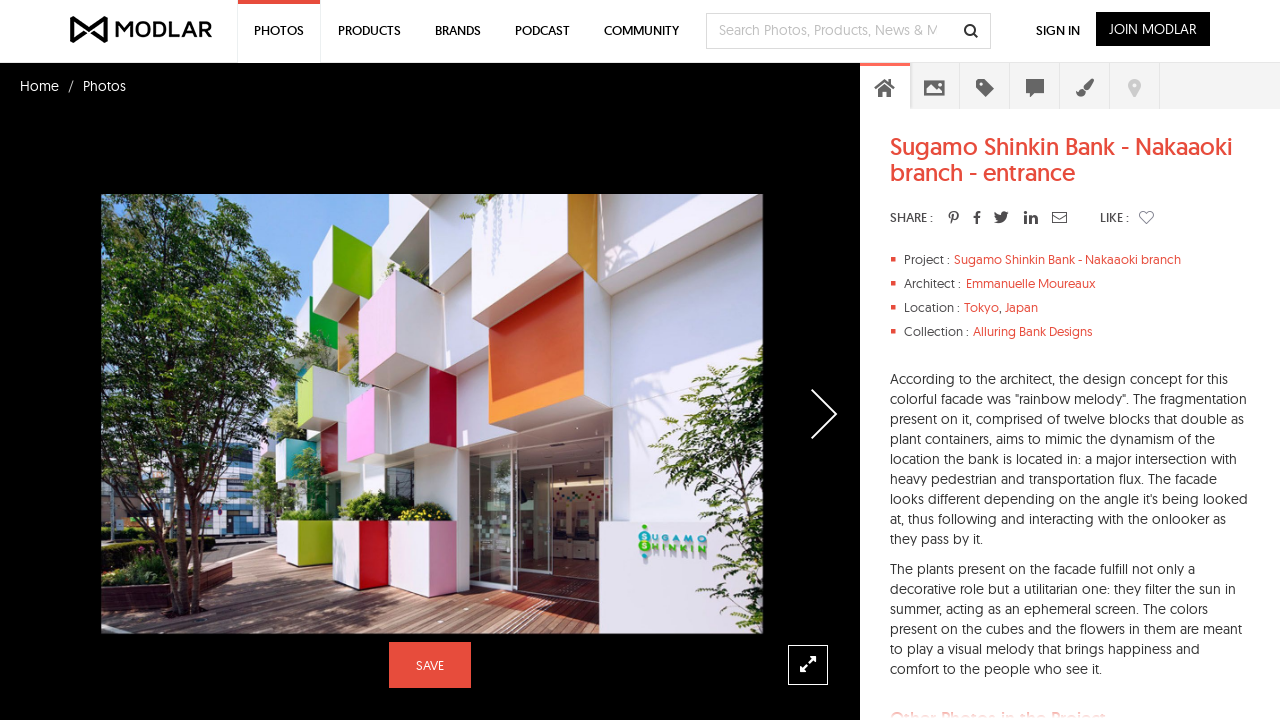

--- FILE ---
content_type: text/html; charset=UTF-8
request_url: https://www.modlar.com/photos/8280/sugamo-shinkin-bank-nakaaoki-branch-entrance/
body_size: 27058
content:
	<!DOCTYPE html>
<html xmlns="http://www.w3.org/1999/xhtml" xmlns:og="http://ogp.me/ns#" xmlns:fb="https://www.facebook.com/2008/fbml">
<head prefix="og: http://ogp.me/ns# fb: http://ogp.me/ns/fb# article: http://ogp.me/ns/article#">
<meta http-equiv=Content-Type content="text/html; charset=utf-8"/>
<meta http-equiv=X-UA-Compatible content="IE=edge"/>
<meta name=viewport content="width=device-width, initial-scale=1">
<title>Sugamo Shinkin Bank - Nakaaoki branch - entrance - modlar.com</title>
<link rel=canonical href="https://www.modlar.com/photos/8278/sugamo-shinkin-bank-nakaaoki-branch-exterior/"/>
<meta name=description content=" According to the architect, the design concept for this colorful facade was &quot;rain..."/>
<meta name=keywords content="emmanuelle moureaux,banks,modern,concrete,trees,wood"/>
<meta name=twitter:card content=summary_large_image />
<meta name=twitter:site content="@ModlarHQ"/>
<meta name=twitter:site:id content=31695944 />
<meta property=fb:app_id content=214292845250622 />
<meta property=og:site_name content=Modlar />
<meta property=og:type content=article />
<meta property=og:url content="https://www.modlar.com/photos/8280/sugamo-shinkin-bank-nakaaoki-branch-entrance/"/>
<meta property=og:title content="Sugamo Shinkin Bank - Nakaaoki branch - entrance - modlar.com"/>
<meta property=og:description content=" According to the architect, the design concept for this colorful facade was &quot;rain..."/>
<meta property=og:image content="https://cdn.modlar.com/photos/8280/img/s_600_600/003_5893495245bcc.jpg"/>
<meta name=apple-mobile-web-app-capable content=yes />
<meta name=apple-mobile-web-app-status-bar-style content=black />
<link rel=apple-touch-icon-precomposed href="https://cdn.modlar.com/img/ios/apple-touch-icon.png"/>
<link href="https://www.modlar.com/favicon.ico" rel="shortcut icon"/>
<link rel=mask-icon href="https://cdn.modlar.com/img/layout/logo_modlar.svg" color=black>
<script type="4589945f699efbd303266da8-text/javascript">function getDevicePixelRatio(){if(typeof window.devicePixelRatio==='undefined'){return 1;}return window.devicePixelRatio;}document.cookie='devicePixelRatio='+getDevicePixelRatio()+'; path=/';</script>	<link href="/bootstrap/css/bootstrap.min.1510552591.css" rel=stylesheet type="text/css"/>
<link href="/js/jquery/jquery-ui-1.9.0/css/smoothness/jquery-ui-1.9.0.min.1510552593.css" rel=stylesheet type="text/css">
<link href="/js/plugins/jscrollpane/style/jquery.jscrollpane.1510552593.css" rel=stylesheet type="text/css"/>	<link href="/css/common.1680934400.css" rel=stylesheet type="text/css"/>
<link href="/css/bootstrap-override.1549695149.css" rel=stylesheet type="text/css"/>
<link href="/inc/fonts/black-tie/css/black-tie.min.1510552592.css" rel=stylesheet type="text/css"/>
<link href="/inc/fonts/font-awesome/css/font-awesome.min.1510552592.css" rel=stylesheet type="text/css"/>
<link href="/js/plugins/bootstrap-select/bootstrap-select.min.1510552593.css" rel=stylesheet type="text/css"/>
<link href="/css/spinkit/css/spinkit.1510552591.css" rel=stylesheet type="text/css"/>
<link href="/css/photos.1680934400.css" rel=stylesheet type="text/css"/>
<link href="/css/contact-dialog.1519154666.css" rel=stylesheet type="text/css"/>
<!--[if lt IE 9]>
			<script src="https://oss.maxcdn.com/libs/html5shiv/3.7.0/html5shiv.js"></script>
			<script src="https://oss.maxcdn.com/libs/respond.js/1.4.2/respond.min.js"></script>
		<![endif]-->
<script src="https://www.googletagmanager.com/gtag/js?id=G-XESBYTYMQZ" async type="4589945f699efbd303266da8-text/javascript"></script>
<script type="4589945f699efbd303266da8-text/javascript">window.dataLayer=window.dataLayer||[];function gtag(){dataLayer.push(arguments);}gtag('js',new Date());gtag('config','G-XESBYTYMQZ');</script>
<script type="4589945f699efbd303266da8-text/javascript">(function(h,o,t,j,a,r){h.hj=h.hj||function(){(h.hj.q=h.hj.q||[]).push(arguments)};h._hjSettings={hjid:3793729,hjsv:6};a=o.getElementsByTagName('head')[0];r=o.createElement('script');r.async=1;r.src=t+h._hjSettings.hjid+j+h._hjSettings.hjsv;a.appendChild(r);})(window,document,'https://static.hotjar.com/c/hotjar-','.js?sv=');</script>
<script type="4589945f699efbd303266da8-text/javascript">var $buoop={notify:{i:-2,f:-2,o:-2,s:-2,c:-2},unsecure:true,unsupported:false,api:5,text:"We've detected that you're using an out-of-date browser. Update your browser for more security, speed and the best possible experience on our site.",url:'/browser/'};function $buo_f(){var e=document.createElement('script');e.src='//browser-update.org/update.min.js';document.body.appendChild(e);};try{document.addEventListener('DOMContentLoaded',$buo_f,false)}catch(e){window.attachEvent('onload',$buo_f)}</script><script src="https://www.google.com/recaptcha/api.js?render=6LdrAS4aAAAAAOpcsnXkI1clagnsrXBsGxxYRznx" type="4589945f699efbd303266da8-text/javascript"></script>
</head>
<body><noscript><meta HTTP-EQUIV="refresh" content="0;url='http://www.modlar.com/photos/8280/sugamo-shinkin-bank-nakaaoki-branch-entrance/?PageSpeed=noscript'" /><style><!--table,div,span,font,p{display:none} --></style><div style="display:block">Please click <a href="http://www.modlar.com/photos/8280/sugamo-shinkin-bank-nakaaoki-branch-entrance/?PageSpeed=noscript">here</a> if you are not redirected within a few seconds.</div></noscript>
<div id=fb-root></div>
<script type="4589945f699efbd303266da8-text/javascript">window.fbAsyncInit=function(){FB.init({appId:'214292845250622',xfbml:true,version:'v10.0',cookie:true,status:true});FB.getLoginStatus(function(response){if(response.status==='connected'){var uid=response.authResponse.userID;var accessToken=response.authResponse.accessToken;}else if(response.status==='not_authorized'){}});};(function(d,s,id){var js,fjs=d.getElementsByTagName(s)[0];if(d.getElementById(id))return;js=d.createElement(s);js.id=id;js.src="//connect.facebook.net/en_US/sdk.js";fjs.parentNode.insertBefore(js,fjs);}(document,'script','facebook-jssdk'));</script>
<div class=umsg>
</div>
<div id=photo-page class=row>
<div style="padding-left: 20px; min-height: 46px; padding-top: 12px;">
<ul class=breadcrumb style="margin-bottom: 0;">
<li><a href="/" style="color: #ffffff;">Home</a></li>
<li><a href="/photos/" style="color: #ffffff;">Photos</a></li>
</ul>
</div>
<div id=photo-view class="col-xs-12 nav-open">
<div id=8280 class=photo-image>
<span><img src="https://cdn.modlar.com/photos/8280/img/s_1920_x_lq/003_5893495245bcc.jpg" data-hq-src="https://cdn.modlar.com/photos/8280/img/s_1920_x/003_5893495245bcc.jpg" data-preload="https://cdn.modlar.com/photos/8280/img/s_992_x/003_5893495245bcc.jpg https://cdn.modlar.com/photos/8280/img/s_768_x/003_5893495245bcc.jpg https://cdn.modlar.com/photos/8280/img/s_600_600/003_5893495245bcc.jpg https://cdn.modlar.com/photos/8280/img/s_480_x/003_5893495245bcc.jpg" srcset="https://cdn.modlar.com/photos/8280/img/s_1920_x_lq/003_5893495245bcc.jpg 1382w, https://cdn.modlar.com/photos/8280/img/s_992_x_lq/003_5893495245bcc.jpg 992w, https://cdn.modlar.com/photos/8280/img/s_768_x_lq/003_5893495245bcc.jpg 768w, https://cdn.modlar.com/photos/8280/img/s_480_x_lq/003_5893495245bcc.jpg 480w" data-srcset-replace="https://cdn.modlar.com/photos/8280/img/s_1920_x/003_5893495245bcc.jpg 1382w, https://cdn.modlar.com/photos/8280/img/s_992_x/003_5893495245bcc.jpg 992w, https://cdn.modlar.com/photos/8280/img/s_768_x/003_5893495245bcc.jpg 768w, https://cdn.modlar.com/photos/8280/img/s_480_x/003_5893495245bcc.jpg 480w" alt="Sugamo Shinkin Bank - Nakaaoki branch - entrance" title="Sugamo Shinkin Bank - Nakaaoki branch - entrance" class="img-responsive "/></span>
</div>
<a href="/photos/9888/headquarters-caja-de-badajoz/" class="photo-nav photo-next"><i class="btl bt-angle-right"></i></a>	<div id=photo-expand class="photo-expand hidden-xs hidden-sm"><i class="fa fa-expand"></i></div>
<div class="modlar-btn modlar-btn-light learn-more hidden-md hidden-lg">Learn More <i class="btr bt-angle-down"></i></div>
<a id=save-photo-8280 href="/sign-up/" data-auth-action=photo_save data-auth-action-id=8280 class="modlar-btn save-to-folder pull-left">SAVE</a>
</div>
<div id=photo-sidebar class="col-xs-12 nav-open">
<div id=photo-info>
<div class=photo-info-scroll>
<div class=photo-info-body>
<div class="photo-info overview">
<h1>Sugamo Shinkin Bank - Nakaaoki branch - entrance</h1>
<div class="photo-share pull-left">
<div class=title>SHARE :</div>
<a id=photo-pinterest href="https://www.pinterest.com/pin/create/button/?url=https%3A%2F%2Fwww.modlar.com%2Fphotos%2F8280%2Fsugamo-shinkin-bank-nakaaoki-branch-entrance%2F&media=https://cdn.modlar.com/photos/8280/img/s_600_600/003_5893495245bcc.jpg&description=Sugamo+Shinkin+Bank+-+Nakaaoki+branch+-+entrance: According+to+the+architect%2C+the+design+concept+for+this+colorful+facade+was+%26quot%3Brainbow+melody%26quot%3B.+The+fragmentation+present+on+it%2C+comprised+of+twelve+blocks+that+double+as+plant+containers%2C+aims+to+mimic+the+dynamism+of+the+location..." title="Sugamo+Shinkin+Bank+-+Nakaaoki+branch+-+entrance" class="pinterest popup"><i class="fab fab-pinterest-alt"></i></a>
<a id=photo-facebook href="" class=facebook target=_blank><i class="fab fab-facebook-alt"></i></a>
<a id=photo-twitter href="https://twitter.com/intent/tweet?text=Sugamo+Shinkin+Bank+-+Nakaaoki+branch+-+entrance&url=https://www.modlar.com/photos/8280%2Fsugamo-shinkin-bank-nakaaoki-branch-entrance/&via=modlarhq" class="twitter popup"><i class="fab fab-twitter"></i></a>
<a id=photo-linkedin href="https://www.linkedin.com/shareArticle?mini=true&url=https%3A%2F%2Fwww.modlar.com%2Fphotos%2F8280%2Fsugamo-shinkin-bank-nakaaoki-branch-entrance%2F&title=Sugamo+Shinkin+Bank+-+Nakaaoki+branch+-+entrance&summary=According+to+the+architect%2C+the+design+concept+for+this+colorful+facade+was+%26quot%3Brainbow+melody%26quot%3B.+The+fragmentation+present+on+it%2C+comprised+of+twelve+blocks+that+double+as+plant+containers%2C+aims+to+mimic+the+dynamism+of+the+location...&source=modlar.com" class="linkedin popup"><i class="fab fab-linkedin-alt"></i></a>
<a href="#photorecommend" data-toggle=modal><i class="btr bt-envelope"></i></a>
<div class=title-like>LIKE :</div>
<div class="photo-like unlike">
<div id=r-8280 style="display:none;" class=p-like>0</div>
<a role=button href="/sign-up/" data-auth-action=photo_like data-auth-action-id="<?php echo $photo->id; ?>" style="margin: 0; color: #81828f;"><span class="btr bt-heart"></span></a>	</div>
</div>
<div class=clearfix></div>
<div class=overview-details>
<div class=overview-item style="padding-left: 64px;"><div class=item><i class="glyphicon glyphicon-stop"></i><div>Project : </div></div><a href="/search/photos/project--sugamo shinkin bank - nakaaoki branch/" target=_blank>Sugamo Shinkin Bank - Nakaaoki branch</a></div>	<div class=overview-item style="padding-left: 76px;">
<div class=item><i class="glyphicon glyphicon-stop"></i><div>Architect : </div></div>
<a href="/search/photos/architect--emmanuelle moureaux/" target=_blank>Emmanuelle Moureaux</a>
</div>
<div class=overview-item style="padding-left: 74px;"><div class=item><i class="glyphicon glyphicon-stop"></i><div>Location : </div></div><a href="/search/photos/query/Tokyo/" target=_blank>Tokyo</a>, <a href="/search/photos/query/Japan/" target=_blank>Japan</a></div>	<div class=overview-item style="padding-left: 83px;"><div class=item><i class="glyphicon glyphicon-stop"></i><div>Collection : </div></div> <a href="/photos/collections/182/alluring-bank-designs/">Alluring Bank Designs</a></div>	</div>
<div class=overview-intro><p>According to the architect, the design concept for this <span style="background-color:rgb(255,255,255);">colorful facade </span>was "rainbow melody". The fragmentation present on it, comprised of twelve blocks that double as plant containers, aims to mimic the dynamism of the location the bank is located in: a major intersection with heavy pedestrian and transportation flux. The facade looks different depending on the angle it's being looked at, thus following and interacting with the onlooker as they pass by it.<br/></p><p>The plants present on the facade fulfill not only a decorative role but a utilitarian one: they filter the sun in summer, acting as an ephemeral screen. The colors present on the cubes and the flowers in them are meant to play a visual melody that brings happiness and comfort to the people who see it.</p></div>	</div>
<div class="photo-info project-photos">
<h3>Other Photos in the Project</h3>
<div>
<a href="/photos/8278/sugamo-shinkin-bank-nakaaoki-branch-exterior/" target=_blank><img src="https://cdn.modlar.com/photos/8278/img/s_80_80_lq/001_5893491fce451.jpg" data-hq-src="https://cdn.modlar.com/photos/8278/img/s_80_80/001_5893491fce451.jpg" data-preload="https://cdn.modlar.com/photos/8278/img/s_1920_x/001_5893491fce451.jpg" width=80 height=80 alt="Sugamo Shinkin Bank - Nakaaoki branch - exterior" title="Sugamo Shinkin Bank - Nakaaoki branch - exterior" class="img-responsive "/></a>
<a href="/photos/8279/sugamo-shinkin-bank-nakaaoki-branch-exterior/" target=_blank><img src="https://cdn.modlar.com/photos/8279/img/s_80_80_lq/002_5893494910c40.jpg" data-hq-src="https://cdn.modlar.com/photos/8279/img/s_80_80/002_5893494910c40.jpg" data-preload="https://cdn.modlar.com/photos/8279/img/s_1920_x/002_5893494910c40.jpg" width=80 height=80 alt="Sugamo Shinkin Bank - Nakaaoki branch - exterior" title="Sugamo Shinkin Bank - Nakaaoki branch - exterior" class="img-responsive "/></a>
<a href="/photos/8281/sugamo-shinkin-bank-nakaaoki-branch-exterior/" target=_blank><img src="https://cdn.modlar.com/photos/8281/img/s_80_80_lq/004_58934964c87e0.jpg" data-hq-src="https://cdn.modlar.com/photos/8281/img/s_80_80/004_58934964c87e0.jpg" data-preload="https://cdn.modlar.com/photos/8281/img/s_1920_x/004_58934964c87e0.jpg" width=80 height=80 alt="Sugamo Shinkin Bank - Nakaaoki branch - exterior" title="Sugamo Shinkin Bank - Nakaaoki branch - exterior" class="img-responsive "/></a>
<a href="/photos/8282/sugamo-shinkin-bank-nakaaoki-branch-exterior/" target=_blank><img src="https://cdn.modlar.com/photos/8282/img/s_80_80_lq/005_5893492ada2bf.jpg" data-hq-src="https://cdn.modlar.com/photos/8282/img/s_80_80/005_5893492ada2bf.jpg" data-preload="https://cdn.modlar.com/photos/8282/img/s_1920_x/005_5893492ada2bf.jpg" width=80 height=80 alt="Sugamo Shinkin Bank - Nakaaoki branch - exterior" title="Sugamo Shinkin Bank - Nakaaoki branch - exterior" class="img-responsive "/></a>
<a href="/photos/8283/sugamo-shinkin-bank-nakaaoki-branch-exterior/" target=_blank><img src="https://cdn.modlar.com/photos/8283/img/s_80_80_lq/006_5893495b71053.jpg" data-hq-src="https://cdn.modlar.com/photos/8283/img/s_80_80/006_5893495b71053.jpg" data-preload="https://cdn.modlar.com/photos/8283/img/s_1920_x/006_5893495b71053.jpg" width=80 height=80 alt="Sugamo Shinkin Bank - Nakaaoki branch - exterior" title="Sugamo Shinkin Bank - Nakaaoki branch - exterior" class="img-responsive "/></a>
<a href="/photos/8284/sugamo-shinkin-bank-nakaaoki-branch-exterior/" target=_blank><img src="https://cdn.modlar.com/photos/8284/img/s_80_80_lq/008_5893493fae98e.jpg" data-hq-src="https://cdn.modlar.com/photos/8284/img/s_80_80/008_5893493fae98e.jpg" data-preload="https://cdn.modlar.com/photos/8284/img/s_1920_x/008_5893493fae98e.jpg" width=80 height=80 alt="Sugamo Shinkin Bank - Nakaaoki branch - exterior" title="Sugamo Shinkin Bank - Nakaaoki branch - exterior" class="img-responsive "/></a>
<a href="/photos/8285/sugamo-shinkin-bank-nakaaoki-branch/" target=_blank><img src="https://cdn.modlar.com/photos/8285/img/s_80_80_lq/007_5893493594056.jpg" data-hq-src="https://cdn.modlar.com/photos/8285/img/s_80_80/007_5893493594056.jpg" data-preload="https://cdn.modlar.com/photos/8285/img/s_1920_x/007_5893493594056.jpg" width=80 height=80 alt="Sugamo Shinkin Bank - Nakaaoki Branch" title="Sugamo Shinkin Bank - Nakaaoki Branch" class="img-responsive "/></a>
<a href="/photos/8286/sugamo-shinkin-bank-nakaaoki-branch/" target=_blank><img src="https://cdn.modlar.com/photos/8286/img/s_80_80_lq/009_58934ae905673.jpg" data-hq-src="https://cdn.modlar.com/photos/8286/img/s_80_80/009_58934ae905673.jpg" data-preload="https://cdn.modlar.com/photos/8286/img/s_1920_x/009_58934ae905673.jpg" width=80 height=80 alt="Sugamo Shinkin Bank - Nakaaoki Branch" title="Sugamo Shinkin Bank - Nakaaoki Branch" class="img-responsive "/></a>
</div>
<div class=clearfix></div>
</div>
<div class="photo-info related-photos">
<h3>Related Photos</h3>
<div>
<a href="/photos/9888/headquarters-caja-de-badajoz/" target=_blank><img src="https://cdn.modlar.com/photos/9888/img/s_80_80_lq/headquarters_caja_de_badajoz_59d14ca8dacfb.jpg" data-hq-src="https://cdn.modlar.com/photos/9888/img/s_80_80/headquarters_caja_de_badajoz_59d14ca8dacfb.jpg" data-preload="https://cdn.modlar.com/photos/9888/img/s_1920_x/headquarters_caja_de_badajoz_59d14ca8dacfb.jpg" width=80 height=80 alt="Headquarters Caja de Badajoz" title="Headquarters Caja de Badajoz" class="img-responsive "/></a>
<a href="/photos/8313/rabobank-westelijke-mijnstreek-advice-centre-interior/" target=_blank><img src="https://cdn.modlar.com/photos/8313/img/s_80_80_lq/007_58934f592c622.jpg" data-hq-src="https://cdn.modlar.com/photos/8313/img/s_80_80/007_58934f592c622.jpg" data-preload="https://cdn.modlar.com/photos/8313/img/s_1920_x/007_58934f592c622.jpg" width=80 height=80 alt="Rabobank Westelijke Mijnstreek Advice Centre - interior" title="Rabobank Westelijke Mijnstreek Advice Centre - interior" class="img-responsive "/></a>
<a href="/photos/11183/citibank-headquarters-exterior/" target=_blank><img src="https://cdn.modlar.com/photos/11183/img/s_80_80_lq/citicbank_headquarters_exterior_5b163b1af1430.jpeg" data-hq-src="https://cdn.modlar.com/photos/11183/img/s_80_80/citicbank_headquarters_exterior_5b163b1af1430.jpeg" data-preload="https://cdn.modlar.com/photos/11183/img/s_1920_x/citicbank_headquarters_exterior_5b163b1af1430.jpeg" width=80 height=80 alt="Citibank Headquarters - Exterior" title="Citibank Headquarters - Exterior" class="img-responsive "/></a>
<a href="/photos/11186/citibank-headquarters-aerial-view/" target=_blank><img src="https://cdn.modlar.com/photos/11186/img/s_80_80_lq/citibank_headquarters_aerial_view_5b163f346be7c.jpeg" data-hq-src="https://cdn.modlar.com/photos/11186/img/s_80_80/citibank_headquarters_aerial_view_5b163f346be7c.jpeg" data-preload="https://cdn.modlar.com/photos/11186/img/s_1920_x/citibank_headquarters_aerial_view_5b163f346be7c.jpeg" width=80 height=80 alt="Citibank Headquarters - Aerial View" title="Citibank Headquarters - Aerial View" class="img-responsive "/></a>
<a href="/photos/9011/commerzbank-headquarters-streetview/" target=_blank><img src="https://cdn.modlar.com/photos/9011/img/s_80_80_lq/commerzbank_headquarters_streetview_592b5ea757e6f.jpg" data-hq-src="https://cdn.modlar.com/photos/9011/img/s_80_80/commerzbank_headquarters_streetview_592b5ea757e6f.jpg" data-preload="https://cdn.modlar.com/photos/9011/img/s_1920_x/commerzbank_headquarters_streetview_592b5ea757e6f.jpg" width=80 height=80 alt="Commerzbank Headquarters - streetview" title="Commerzbank Headquarters - streetview" class="img-responsive "/></a>
<a href="/photos/1890/sugamo-shinkin-bank-exterior-at-night/" target=_blank><img src="https://cdn.modlar.com/photos/1890/img/s_80_80_lq/sugamo_shinkin_bank_55f7a506487bd.jpg" data-hq-src="https://cdn.modlar.com/photos/1890/img/s_80_80/sugamo_shinkin_bank_55f7a506487bd.jpg" data-preload="https://cdn.modlar.com/photos/1890/img/s_1920_x/sugamo_shinkin_bank_55f7a506487bd.jpg" width=80 height=80 alt="Sugamo Shinkin Bank - Exterior at Night" title="Sugamo Shinkin Bank - Exterior at Night" class="img-responsive "/></a>
<a href="/photos/8320/european-central-bank-exterior/" target=_blank><img src="https://cdn.modlar.com/photos/8320/img/s_80_80_lq/004_589365e6d4787.jpg" data-hq-src="https://cdn.modlar.com/photos/8320/img/s_80_80/004_589365e6d4787.jpg" data-preload="https://cdn.modlar.com/photos/8320/img/s_1920_x/004_589365e6d4787.jpg" width=80 height=80 alt="European Central Bank - exterior" title="European Central Bank - exterior" class="img-responsive "/></a>
<a href="/photos/8293/swedbank-interior/" target=_blank><img src="https://cdn.modlar.com/photos/8293/img/s_80_80_lq/007_58938d503dcb3.jpg" data-hq-src="https://cdn.modlar.com/photos/8293/img/s_80_80/007_58938d503dcb3.jpg" data-preload="https://cdn.modlar.com/photos/8293/img/s_1920_x/007_58938d503dcb3.jpg" width=80 height=80 alt="Swedbank - Interior" title="Swedbank - Interior" class="img-responsive "/></a>
<div class=clearfix></div>
</div>
</div>
<div class="photo-info related-products">
<h3>Related Products</h3>
<div class=related-product>
<a href="/brands/frameworks/interior-security-vestibules/" id=product15190 class=trkg-product-click data-click-from=photo-related target=_blank><img src="https://cdn.modlar.com/products/15190/img/s_64_64_lq/interior_security_vestibules_5993924197041.jpg" data-hq-src="https://cdn.modlar.com/products/15190/img/s_64_64/interior_security_vestibules_5993924197041.jpg" data-preload="https://cdn.modlar.com/products/15190/img/s_595_595/interior_security_vestibules_5993924197041.jpg" width=64 height=64 alt="Interior Security Vestibules" title="Interior Security Vestibules" class="img-responsive "/></a>
<a href="/brands/frameworks/interior-security-vestibules/" id=product15190 class=trkg-product-click data-click-from=photo-related target=_blank>Interior Security Vestibules</a>
<a href="/brands/frameworks/" id=brand2478 class="related-product-brand trkg-brand-click" target=_blank>FRAMEWORKS</a>
</div>
<div class=related-product>
<a href="/brands/stepstone-inc./pedestal-set-roof-paver/" id=product17950 class=trkg-product-click data-click-from=photo-related target=_blank><img src="https://cdn.modlar.com/products/17950/img/s_64_64_lq/pedestal_set_roof_paver_59c9b20860b05.png" data-hq-src="https://cdn.modlar.com/products/17950/img/s_64_64/pedestal_set_roof_paver_59c9b20860b05.png" data-preload="https://cdn.modlar.com/products/17950/img/s_595_595/pedestal_set_roof_paver_59c9b20860b05.png" width=64 height=64 alt="Pedestal Set Roof Paver" title="Pedestal Set Roof Paver" class="img-responsive "/></a>
<a href="/brands/stepstone-inc./pedestal-set-roof-paver/" id=product17950 class=trkg-product-click data-click-from=photo-related target=_blank>Pedestal Set Roof Paver</a>
<a href="/brands/stepstone-inc./" id=brand2719 class="related-product-brand trkg-brand-click" target=_blank>Stepstone Inc.</a>
</div>
<div class=related-product>
<a href="/brands/pacific-clay/mission-tumbled-brown-flashed-paver/" id=product17670 class=trkg-product-click data-click-from=photo-related target=_blank><img src="https://cdn.modlar.com/products/17670/img/s_64_64_lq/mission_tumbled_brown_flashed_paver_59c32957a784c.jpg" data-hq-src="https://cdn.modlar.com/products/17670/img/s_64_64/mission_tumbled_brown_flashed_paver_59c32957a784c.jpg" data-preload="https://cdn.modlar.com/products/17670/img/s_595_595/mission_tumbled_brown_flashed_paver_59c32957a784c.jpg" width=64 height=64 alt="Mission Tumbled Brown Flashed Paver" title="Mission Tumbled Brown Flashed Paver" class="img-responsive "/></a>
<a href="/brands/pacific-clay/mission-tumbled-brown-flashed-paver/" id=product17670 class=trkg-product-click data-click-from=photo-related target=_blank>Mission Tumbled Brown Flashed Paver</a>
<a href="/brands/pacific-clay/" id=brand2699 class="related-product-brand trkg-brand-click" target=_blank>Pacific Clay</a>
</div>
<div class=related-product>
<a href="/brands/hanover-architectural-products/pedestal-pavers/" id=product17937 class=trkg-product-click data-click-from=photo-related target=_blank><img src="https://cdn.modlar.com/products/17937/img/s_64_64_lq/pedestal_pavers_59c9a7e48c2be.jpg" data-hq-src="https://cdn.modlar.com/products/17937/img/s_64_64/pedestal_pavers_59c9a7e48c2be.jpg" data-preload="https://cdn.modlar.com/products/17937/img/s_595_595/pedestal_pavers_59c9a7e48c2be.jpg" width=64 height=64 alt="Pedestal Pavers" title="Pedestal Pavers" class="img-responsive "/></a>
<a href="/brands/hanover-architectural-products/pedestal-pavers/" id=product17937 class=trkg-product-click data-click-from=photo-related target=_blank>Pedestal Pavers</a>
<a href="/brands/hanover-architectural-products/" id=brand2718 class="related-product-brand trkg-brand-click" target=_blank>Hanover Architectural Products</a>
</div>
<div class=related-product>
<a href="/brands/moso-bamboo-outdoor/moso-bamboo-thermo-2x4-square-stock-board/" id=product23995 class=trkg-product-click data-click-from=photo-related target=_blank><img src="https://cdn.modlar.com/products/23995/img/s_64_64_lq/moso_bamboo_thermo_2x4_square_stock_board_68751aa7ec738.jpeg" data-hq-src="https://cdn.modlar.com/products/23995/img/s_64_64/moso_bamboo_thermo_2x4_square_stock_board_68751aa7ec738.jpeg" data-preload="https://cdn.modlar.com/products/23995/img/s_595_595/moso_bamboo_thermo_2x4_square_stock_board_68751aa7ec738.jpeg" width=64 height=64 alt="MOSO Bamboo Thermo 2x4 Square-Stock Board" title="MOSO Bamboo Thermo 2x4 Square-Stock Board" class="img-responsive "/></a>
<a href="/brands/moso-bamboo-outdoor/moso-bamboo-thermo-2x4-square-stock-board/" id=product23995 class=trkg-product-click data-click-from=photo-related target=_blank>MOSO Bamboo Thermo 2x4 Square-Stock Board</a>
<a href="/brands/moso-bamboo-outdoor/" id=brand3026 class="related-product-brand trkg-brand-click" target=_blank>MOSO® Bamboo Outdoor</a>
</div>
</div>
<div class="photo-info project-type tags">
<h2>Project Type</h2>
<a href="/photos/commercial-and-retail/banks/" target=_blank><span class=label>Banks</span></a>
</div>
<div class="photo-info style tags">
<h2>Architectural Style</h2>
<a href="/search/photos/style--modern/" target=_blank><span class=label>Modern</span></a>
</div>
<div class="photo-info materials tags">
<h2>Materials in the Photo</h2>
<a href="/search/photos/material--concrete/" target=_blank><span class=label>Concrete</span></a>
<a href="/search/photos/material--trees/" target=_blank><span class=label>Trees</span></a>
<a href="/search/photos/material--wood/" target=_blank><span class=label>Wood</span></a>
</div>
<div class="photo-info questions">
<div class=ask-photo-question>
<a href="/sign-up/" data-auth-action=photo_question_ask class="modlar-btn pull-right">Ask Community</a>
<h3 class=pull-left>Ask a Question</h3>
<div class=clearfix></div>
</div>
<div id=photo-questions>
</div>
</div>
<div class="photo-info color">
<h3>Color</h3>
<div class=hex-color style="background-color: #cbd0ee;"></div>
<div class=hex-color style="background-color: #a59796;"></div>
<div class=hex-color style="background-color: #3b1b20;"></div>
<div class=hex-color style="background-color: #900725;"></div>
<div class=hex-color style="background-color: #8c941d;"></div>
<div class=hex-color style="background-color: #f9a356;"></div>
<div class=clearfix></div>
</div>
<div class="photo-info references"><a href="#photo-references" role=button data-toggle=modal>References ></a></div>
</div>
</div>
</div>
<div id=photo-tabs>
<ul>
<li data-photo-tab-id=overview class=current><i class="bts bt-home"></i></li>
<li data-photo-tab-id=project-photos><i class="bts bt-photo"></i></li>
<li data-photo-tab-id=tags><i class="bts bt-label"></i></li>
<li data-photo-tab-id=questions><i class="bts bt-comment"></i></li>
<li data-photo-tab-id=color><i class="fa fa-paint-brush"></i></li>
<li data-photo-tab-id=location class=disabled><i class="bts bt-map-marker"></i></li>
</ul>
</div>
</div>
</div>
<div id=photo-hotspot-add class="modal fade">
<div class=modal-dialog>
<div class=modal-content>
<i class="btl bt-times hotspot-add-close" data-dismiss=modal aria-label=Close></i>
<div class=modal-body>
<div class=hotspot-add-details>
<div id=carousel-hotspot-save-success class=carousel data-ride=carousel data-interval=false>
<div class=carousel-inner role=listbox>
<div class="item active">
<h3>Add hotspot</h3>
<p>To add a new hotspot, search product title and click the "Save" button.</p>
<form id=hotspotaddfrm>
<input id=item_id type=hidden name=item_id value=8280 />
<input id=hotspot_type type=hidden name=hotspot_type value=photo />
<input id=posx type=hidden name=posx value=""/>
<input id=posy type=hidden name=posy value=""/>
<input type=hidden id=hotspot_product_id name=hotspot_product_id value=""/>
<span><strong>Select Product</strong> <span class=req>*</span></span>
<div class=form-group>
<div id=hotspot-product-error class=hotspot-product-error style="display:none;"></div>
<input id=hotspot_product type=text name=hotspot_product value="" class=form-control>
</div>
<button type=submit class="modlar-btn save-hotspot-btn">SAVE</button>
</form>
</div>
<div class="item hotspot-save-success">
<h3>Hotspot added</h3>
<p>Go to Modlar Webmin to edit or publish the hotspot.</p>
<a href="" class="modlar-btn hotspot-edit-btn" target=_blank>GO TO WEBMIN</a>
</div>
</div>
</div>
</div>
</div>
</div>
</div>
</div>
<div id=hotspot-cursor>Click to add Hotspot</div>
<div id=photorecommend class="modal fade">
<div class=modal-dialog>
<form id=photo-recommend-frm>
<div class=modal-content>
<div class=modal-header>
<button type=button class=close data-dismiss=modal aria-hidden=true><i class="btl bt-times"></i></button>
<h4 class=modal-title>Share this Photo</h4>
<div id=photo-recommend-error class=photo-recommend-error style="display:none;"></div>
</div>
<div class=modal-body>
<div class=form-group>
<label for=photo_recommended_your_name>Your Name<span class=req>*</span></label>
<input id=photo_recommended_your_name class=form-control type=text name=photo_recommended_your_name size=30 maxlength=80 value="">
</div>
<div class=form-group style="margin-top: 25px;">
<label for=photo_recommended_recipient_name>Recipient Name<span class=req>*</span></label>
<input id=photo_recommended_recipient_name class=form-control type=text name=photo_recommended_recipient_name size=30 maxlength=80 value="">
</div>
<div class=form-group style="margin-top: 25px;">
<label for=photo_recommended_recipient_email>Recipient Email<span class=req>*</span></label>
<input id=photo_recommended_recipient_email class=form-control type=text name=photo_recommended_recipient_email size=30 maxlength=80 value="">
</div>
<div class=form-group style="margin-top: 25px;">
<label for=photo_recommended_message>Message</label>
<textarea id=photo_recommended_message class=form-control name=photo_recommended_message rows=4></textarea>
</div>
</div>
<div class=modal-footer>
<div class=row>
<div class="col-xs-6 col-sm-6 col-md-6 col-lg-6" style="padding-right: 5px;"><button class="modlar-btn photo-recommend-cancel btn-block" data-dismiss=modal>Cancel</button></div>
<div class="col-xs-6 col-sm-6 col-md-6 col-lg-6" style="padding-left: 5px;"><button class="modlar-btn photo-recommend-btn btn-block" type=submit>Send</button></div>
</div>
</div>
</div>
</form>
</div>
</div>
<div id=ask-question-popup class="modal fade">
<div class=modal-dialog>
<form id=questionfrm>
<input type=hidden name=question_topic value=7 />
<div class=modal-content>
<div class=modal-header>
<button type=button class=close data-dismiss=modal aria-hidden=true><i class="btl bt-times"></i></button>
<h4>Ask a Question about this Photo</h4>
<div id=ask-question-error class=modlar-answers-error style="display:none;"></div>
</div>
<div class=modal-body>
<div class=form-group>
<textarea id=question name=question rows=1 maxlength=120 class=form-control placeholder="Write your question here. (eg. where can I find this material?)"></textarea>
</div>
<div class=form-group style="margin-top: 25px;">
<textarea id=questiondetails name=questiondetails rows=7 class=form-control placeholder="Tell us the details here. (Optional)"></textarea>
</div>
<p>Discuss products and projects with your online Modlar community.</p>
</div>
<div class=modal-footer>
<div class=row>
<div class="col-xs-6 col-sm-6 col-md-6 col-lg-6" style="padding-right:5px;"><button class="modlar-btn ask-question-cancel btn-block" data-dismiss=modal>Cancel</button></div>
<div class="col-xs-6 col-sm-6 col-md-6 col-lg-6" style="padding-left:5px;"><button class="modlar-btn ask-question-btn btn-block" data-question-type=photo data-question-type-id=8280 type=submit>Ask a Question</button></div>
</div>
</div>
</div>
</form>
</div>
</div>
<div id=photo-references class="modal fade">
<div class=modal-dialog>
<div class=modal-content>
<div class=modal-header>
<button type=button class=close data-dismiss=modal aria-hidden=true><i class="btl bt-times"></i></button>
<h3 class=modal-title>References</h3>
<div class=photo-references-title>Sugamo Shinkin Bank - Nakaaoki branch - entrance</div>
</div>
<div class=modal-body>
<div class=photo-references-list>
<div class=photo-reference>http://2.bp.blogspot.com/-PkjzRYaDyeQ/VInsZvvitJI/AAAAAAABk-k/25axNJdIe_0/s1600/Emmanuelle%2BMoureaux%2B.%2BSugamo%2BShinkin%2BBank%2B.%2BSaitama%2B(1).jpg</div><div class=photo-reference>https://mydesycdn.mydesy.com/wp-content/uploads/2016/03/sugamo-shinkin-bank3.jpg</div><div class=photo-reference>http://cdn.homedit.com/wp-content/uploads/2016/12/The-Sugamo-Shinkin-Bank.jpg</div><div class=photo-reference>http://www.tuxboard.com/photos/2016/09/batiments-architecture-japon-19.jpg</div><div class=photo-reference>http://www.competitionline.com/upload/images/f/5/f/f/3/a/e/9/f5ff3ae9b2bf84212622fba264316f41_1.jpg</div><div class=photo-reference>http://www.hafelegateway.com/wp-content/uploads/2016/04/111.jpg</div><div class=photo-reference>http://www.domusweb.it/content/dam/domusweb/it/architettura/2014/12/11/sugamo_shinkin_bank/gallery/rbig/domus-07-moureaux-sugamo_nakaaoki.jpg</div><div class=photo-reference>http://img.archilovers.com/projects/ad49b46a-7f14-492b-97a4-34223f993e7b.jpg</div><div class=photo-reference>http://c1.staticflickr.com//4//3955//15756885615_e0fb6dfa8f_h.jpg</div>	</div>
<div class=row>
<div class="col-xs-12 col-sm-offset-6 col-sm-6 col-md-offset-6 col-md-6 col-lg-offset-6 col-lg-6"><button type=button class="btn btn-default btn-block" data-dismiss=modal aria-hidden=true>Close</button></div>
</div>
</div>
</div>
</div>
</div>
<nav>
<div id=modlar-nav class="navbar navbar-default navbar-fixed-top" role=navigation>
<div class=container>
<div class=navbar-header>
<button id=mobile-search type=button class=navbar-search-mobile data-toggle=collapse data-target="#nav-mobile-search" onclick="if (!window.__cfRLUnblockHandlers) return false; update_mobile_form();" data-cf-modified-4589945f699efbd303266da8-=""><i class="btb bt-search"></i></button>
<button type=button class=navbar-toggle data-toggle=collapse data-target=.modlar-header>
<span class=sr-only>Toggle navigation</span>
<span class=icon-bar></span>
<span class=icon-bar></span>
<span class=icon-bar></span>
<span class=icon-bar></span>
</button>
<a class=navbar-brand href="/"></a>
</div>
<button id=tablet-search type=button class=navbar-search-tablet data-toggle=collapse data-target="#nav-mobile-search" onclick="if (!window.__cfRLUnblockHandlers) return false; update_mobile_form();" data-cf-modified-4589945f699efbd303266da8-=""><i class="btb bt-search"></i></button>
<div class="collapse navbar-collapse modlar-header">
<ul class="nav navbar-nav navbar-left visible-xs-block">
<li><a href="/photos/">Photos</a></li>
<li><a href="/products/">Products</a></li>
<li><a href="/brands/">Brands</a></li>
<li><a href="/news/">News</a></li>
<li><a href="/modernarchitect/">Podcast</a></li>
<li><a href="/answers/">Q &amp; A</a></li>
<li><a href="/bim-cad-sharing/">BIM/CAD Sharing</a></li>
</ul>
<ul class="nav navbar-nav navbar-left hidden-xs">
<li class="dropdown active">
<a href="/photos/">Photos</a>
<ul class="dropdown-menu photos">
<li class=photo-collections>
<div class=dropdown-menu-subtitle><a href="/photos/collections/">Explore Photo Collections</a></div>
<div class=dropdown-menu-border></div>
</li>
<li>
<div class=dropdown-menu-subtitle>Browse Photos by Project Type</div>
<div class=pull-left>
<a href="/photos/art-and-entertainment/">Art and Entertainment</a><a href="/photos/cafes-and-restaurants/">Cafes and Restaurants</a><a href="/photos/commercial-and-retail/">Commercial and Retail</a><a href="/photos/exhibitions-and-events/">Exhibitions and Events</a><a href="/photos/healthcare/">Healthcare</a>	</div>
<div class=pull-left>
<a href="/photos/industrial-design/">Industrial Design</a><a href="/photos/industry/">Industry</a><a href="/photos/infrastructures/">Infrastructures</a><a href="/photos/interiors/">Interiors</a><a href="/photos/offices/">Offices</a>	</div>
<div class=pull-left>
<a href="/photos/public-buildings/">Public Buildings</a><a href="/photos/public-spaces-and-landscape/">Public Spaces and Landscape</a><a href="/photos/recovery-restoration-and-refurbishment/">Recovery, Restoration and Refurbishment</a><a href="/photos/religious-buildings/">Religious Buildings</a><a href="/photos/residential-buildings/">Residential Buildings</a>	</div>
<div class=pull-left>
<a href="/photos/skyscrapers/">Skyscrapers</a><a href="/photos/sport-and-leisure/">Sport and Leisure</a><a href="/photos/teaching-and-research/">Teaching and Research</a><a href="/photos/tourism-and-wellness/">Tourism and Wellness</a><a href="/photos/urban-planning/">Urban Planning</a>	<a href="/photos/"><strong>View All</strong></a>	</div>
</li>
</ul>
</li>
<li class=dropdown>
<a href="/products/">Products</a>
<ul class="dropdown-menu products">
<li>
<div class=dropdown-menu-subtitle>Browse Products by Category</div>
<div class=pull-left>
<a href="/products/appliances/">Appliances</a><a href="/products/bathroom/">Bathroom</a><a href="/products/doors/">Doors</a><a href="/products/electrical/">Electrical</a><a href="/products/elevators/">Elevators</a>	</div>
<div class=pull-left>
<a href="/products/finishes/">Finishes</a><a href="/products/fireplaces/">Fireplaces</a><a href="/products/flooring/">Flooring</a><a href="/products/furniture/">Furniture</a><a href="/products/hvac/">HVAC</a>	</div>
<div class=pull-left>
<a href="/products/interior-design/">Interior Design</a><a href="/products/kitchen/">Kitchen</a><a href="/products/lighting/">Lighting</a><a href="/products/masonry/">Masonry</a><a href="/products/miscellaneous/">Miscellaneous</a>	</div>
<div class=pull-left>
<a href="/products/outdoor/">Outdoor</a><a href="/products/paints/">Paints</a><a href="/products/plumbing/">Plumbing</a><a href="/products/railings/">Railings</a><a href="/products/roofing/">Roofing</a>	</div>
<div class=pull-left>
<a href="/products/siding/">Siding</a><a href="/products/stairs/">Stairs</a><a href="/products/stone/">Stone</a><a href="/products/walls/">Walls</a><a href="/products/windows/">Windows</a>	<a href="/products/"><strong>View All</strong></a>	</div>
<div class=clearfix></div>
<div class=dropdown-menu-border></div>
</li>
<li>
<div class="dropdown-menu-subtitle pull-left browse-project-types">Browse Products by Project Type</div>
<div class=pull-left><a href="/products/project-type/residential/">Residential</a></div>
<div class=pull-left><a href="/products/project-type/commercial/">Commercial</a></div>
</li>
</ul>
</li>
<li class=dropdown>
<a href="/brands/">Brands</a>
<ul class="dropdown-menu brands">
<li class=brand-index>
<div><strong>Brand Index</strong></div>
<span><a href="/brands/a/">A</a></span>
<span><a href="/brands/b/">B</a></span>
<span><a href="/brands/c/">C</a></span>
<span><a href="/brands/d/">D</a></span>
<span><a href="/brands/e/">E</a></span>
<span><a href="/brands/f/">F</a></span>
<span><a href="/brands/g/">G</a></span>
<span><a href="/brands/h/">H</a></span>
<span><a href="/brands/i/">I</a></span>
<span><a href="/brands/j/">J</a></span>
<span><a href="/brands/k/">K</a></span>
<span><a href="/brands/l/">L</a></span>
<span><a href="/brands/m/">M</a></span>
<span><a href="/brands/n/">N</a></span>
<span><a href="/brands/o/">O</a></span>
<span><a href="/brands/p/">P</a></span>
<span><a href="/brands/q/">Q</a></span>
<span><a href="/brands/r/">R</a></span>
<span><a href="/brands/s/">S</a></span>
<span><a href="/brands/t/">T</a></span>
<span><a href="/brands/u/">U</a></span>
<span><a href="/brands/v/">V</a></span>
<span><a href="/brands/w/">W</a></span>
<span><a href="/brands/x/">X</a></span>
<span><a href="/brands/y/">Y</a></span>
<span><a href="/brands/z/">Z</a></span>
<span><a href="/brands/0-9/">0-9</a></span>
<span><a href="/brands/"><strong>View All</strong></a></span>
</li>
<li class=featured-brands>
<div><strong>Featured Brands</strong></div>
<a href="/brands/moso-bamboo-outdoor"><img src="https://cdn.modlar.com/brands/3026/logo/s_93_39/moso_bamboo_outdoor_684b58ddf1a2f.jpeg" width=93 height=39 alt="MOSO® Bamboo Outdoor Modlar Brand" title="MOSO® Bamboo Outdoor Modlar Brand"/></a>
<a href="/brands/ppg-paints"><img src="https://cdn.modlar.com/brands/3024/logo/s_93_39/ppg_paints_64404718666dd.png" width=93 height=39 alt="PPG Paints Modlar Brand" title="PPG Paints Modlar Brand"/></a>
<a href="/brands/freeaxez"><img src="https://cdn.modlar.com/brands/3027/logo/s_93_39/freeaxez_687511f0a1671.png" width=93 height=39 alt="FreeAxez Modlar Brand" title="FreeAxez Modlar Brand"/></a>
<a href="/brands/delta-faucet"><img src="https://cdn.modlar.com/brands/43/logo/s_93_39/delta_faucet_63657684a5d1c.png" width=93 height=39 alt="Delta Faucet Modlar Brand" title="Delta Faucet Modlar Brand"/></a>
<a href="/brands/brizo"><img src="https://cdn.modlar.com/brands/42/logo/s_93_39/brizo_56e8cc27b2346.jpg" width=93 height=39 alt="Brizo Modlar Brand" title="Brizo Modlar Brand"/></a>
<a href="/brands/durasein"><img src="https://cdn.modlar.com/brands/3023/logo/s_93_39/durasein_62bbb67b533fb.png" width=93 height=39 alt="Durasein Modlar Brand" title="Durasein Modlar Brand"/></a>
</li>
</ul>
</li>
<li><a href="/modernarchitect/">Podcast</a></li>
<li class=dropdown>
<a href="/answers/">Community</a>
<ul class=dropdown-menu>
<li><a href="/news/">News</a></li>
<li><a href="/answers/">Q &amp; A</a></li>
<li><a href="/bim-cad-sharing/">BIM/CAD Sharing</a></li>
</ul>
</li>
</ul>
<div id=modlar-search>
<form action="/search/" method=post role=form class="navbar-form navbar-left">
<input type=hidden name=action value=search />
<input type=hidden id=modlar-search-type name=modlar-search-type value=photos />
<input id=modlar-search-box name=q type=text value="" class=form-control placeholder="Search Photos, Products, News & More..." autocomplete=off>
<button type=submit class="btn btn-modlar-search"><i class="btb bt-search"></i></button>
</form>
<div id=modlar-search-autocomplete></div>
</div>
<ul class="nav navbar-nav navbar-right">
<li><a href="/sign-in/" class=btn-sign-in>Sign In</a></li>
<li><a href="/sign-up/" class="btn btn-join-now">Join Modlar</a></li>
</ul>
</div>
<div id=nav-mobile-search class=collapse>
<form action="/search/" method=post role=form class=navbar-form>
<input type=hidden name=action value=search />
<input type=hidden id=modlar-mobile-search-type name=modlar-search-type value=photos />
<div class=form-group><input name=q type=text value="" class=form-control placeholder="Search Photos, Products, News & More..."/></div>
<button type=submit class="btn btn-modlar-search"><i class="btb bt-search"></i></button>
</form>
</div>
<script type="4589945f699efbd303266da8-text/javascript">function update_mobile_form(e){$('#mobile-search').css('color',(($('#mobile-search').css('color')=='rgb(231, 76, 60)')?'':'rgb(231, 76, 60)'));}</script>
</div>
</div>
</nav>
<div id=hidden-check-xs class=hidden-xs></div>
<div id=hidden-check-sm class=hidden-sm></div>
<div id=hidden-check-md class=hidden-md></div>
<div id=hidden-check-lg class=hidden-lg></div>
<script src="/js/jquery/jquery.min.1510552593.js" type="4589945f699efbd303266da8-text/javascript"></script>
<script src="/js/jquery/jquery-migrate.min.1510552593.js" type="4589945f699efbd303266da8-text/javascript"></script>
<script src="/js/jquery/jquery-ui-1.9.0/js/jquery-ui-1.9.0.min.1510552593.js" type="4589945f699efbd303266da8-text/javascript"></script>
<script src="/js/modlar/jquery-extend.1510552593.js" type="4589945f699efbd303266da8-text/javascript"></script>
<script src="/js/plugins/jquery-visible/jquery.visible.min.1510552593.js" type="4589945f699efbd303266da8-text/javascript"></script>
<script src="/js/plugins/jscrollpane/script/jquery.mousewheel.1510552593.js" type="4589945f699efbd303266da8-text/javascript"></script>
<script src="/js/plugins/jscrollpane/script/jquery.jscrollpane.min.1510552593.js" type="4589945f699efbd303266da8-text/javascript"></script><script type="4589945f699efbd303266da8-text/javascript">function social_popup(shareType,width,height,href){var top=($(window).height()-height)/2;var left=($(window).width()-width)/2;switch(shareType){case'twitter':case'linkedin':case'pinterest':var url=href;break;}var opts='status=1'+',width='+width+',height='+height+',top='+top+',left='+left;window.open(url,'modlar',opts);}function time_between_short(start,end){var month_names=['January','February','March','April','May','June','July','August','September','October','November','December'];var start=new Date(start*1000);if(!end){var end=new Date().getTime();}else{var end=new Date(end*1000);}var time=end-start;if(time<60000){return'1m';}if(60000<time&&time<3600000){return Math.round(time/60000,0)+'m';}if(3600000<=time&&time<86400000){return Math.round(time/3600000,0)+'h';}if(86400000<=time&&time<604800000){return Math.round(time/86400000,0)+'d';}if(604800000<=time&&time<29030400000){var month_name=month_names[start.getUTCMonth()];return month_name.substr(0,3)+' '+start.getUTCDate()}if(time>29030400000){return start.getUTCFullYear();}}function time_limit(createstamp,minutes){var createstamp=createstamp*1000;if(!minutes){var minutes_to_seconds=60*60*1000;}else{var minutes_to_seconds=minutes*60*1000;}var current_time=new Date().getTime();if(current_time<(createstamp+minutes_to_seconds)){var timeleft=(createstamp+minutes_to_seconds)-current_time;return timeleft;}else{return false;};}function excerpt(str,max,dot,read_more){if(str&&max){if(str.length>max){str=(str.substr(0,max)).trim();if(str.substr(str.length-1)=='.'){str=(str.substr(0,str.length-1)).trim();}if(str.substr(str.length-2)=='. '){str=(str.substr(0,str.length-2)).trim();}if(dot){str=str+'...';}if(read_more){str=str+' '+read_more;}}return str;}}function shuffle(array,limit){var currentIndex=array.length,temporaryValue,randomIndex;while(0!==currentIndex){randomIndex=Math.floor(Math.random()*currentIndex);currentIndex-=1;temporaryValue=array[currentIndex];array[currentIndex]=array[randomIndex];array[randomIndex]=temporaryValue;}if(limit){return array.slice(0,limit);}else{return array;}}function addslashes(string){return string.replace(/\\/g,'\\\\').replace(/\u0008/g,'\\b').replace(/\t/g,'\\t').replace(/\n/g,'\\n').replace(/\f/g,'\\f').replace(/\r/g,'\\r').replace(/'/g,'\\\'').replace(/"/g,'\\"');}function get_parameter_by_name(name,url){if(!url){url=window.location.href;}name=name.replace(/[\[\]]/g,"\\$&");var regex=new RegExp("[?&]"+name+"(=([^&#]*)|&|#|$)"),results=regex.exec(url);if(!results){return null;}if(!results[2]){return'';}return decodeURIComponent(results[2].replace(/\+/g," "));}function update_query_string(key,value,url){if(!url){url=window.location.href;}var re=new RegExp("([?&])"+key+"=.*?(&|#|$)(.*)","gi"),hash;if(re.test(url)){if(typeof value!=='undefined'&&value!==null){return url.replace(re,'$1'+key+"="+value+'$2$3');}else{hash=url.split('#');url=hash[0].replace(re,'$1$3').replace(/(&|\?)$/,'');if(typeof hash[1]!=='undefined'&&hash[1]!==null){url+='#'+hash[1];}return url;}}else{if(typeof value!=='undefined'&&value!==null){var separator=url.indexOf('?')!==-1?'&':'?';hash=url.split('#');url=hash[0]+separator+key+'='+value;if(typeof hash[1]!=='undefined'&&hash[1]!==null){url+='#'+hash[1];}return url;}else{return url;}}}function parseQueryStringToDictionary(queryString){var dictionary={};if(queryString.indexOf('?')===0){queryString=queryString.substr(1);}var parts=queryString.split('&');for(var i=0;i<parts.length;i++){var p=parts[i];var keyValuePair=p.split('=');var key=keyValuePair[0];var value=keyValuePair[1];value=decodeURIComponent(value);value=value.replace(/\+/g,' ');dictionary[key]=value;}return dictionary;}function str_url(str){str=str.replace('“','');str=str.replace('”','');str=str.replace('″','');str=str.replace('‘','');str=str.replace('’','');str=str.replace('–','');str=str.replace('…','');str=str.replace('©','');str=str.replace('®','');str=str.replace('°','');str=str.replace('¶','');str=str.replace('¿','');str=str.replace('¡','');str=str.replace('¢','');str=str.replace('£','');str=str.replace('¥','');str=str.replace('€','');str=str.replace('™','');str=str.replace('§','');str=str.replace('&nbsp;','');str=str_special_characters(str);str=str.replace(/\s+/g,'-');str=str.replace('–','-');str=str.replace(/[^a-zA-Z0-9\.\-\_]/g,'');str=(str.substr(-1)=='-')?str.substr(0,-1):str;for(i=0;i<(substr_count(str,'-'));i++){str=str.replace('--','-');}return str.toLowerCase();}function str_special_characters(str){var a=['À','Á','Â','Ã','Ä','Å','Æ','Ç','È','É','Ê','Ë','Ì','Í','Î','Ï','Ð','Ñ','Ò','Ó','Ô','Õ','Ö','Ø','Ù','Ú','Û','Ü','Ý','ß','à','á','â','ã','ä','å','æ','ç','è','é','ê','ë','ì','í','î','ï','ñ','ò','ó','ô','õ','ö','ø','ù','ú','û','ü','ý','ÿ','Ā','ā','Ă','ă','Ą','ą','Ć','ć','Ĉ','ĉ','Ċ','ċ','Č','č','Ď','ď','Đ','đ','Ē','ē','Ĕ','ĕ','Ė','ė','Ę','ę','Ě','ě','Ĝ','ĝ','Ğ','ğ','Ġ','ġ','Ģ','ģ','Ĥ','ĥ','Ħ','ħ','Ĩ','ĩ','Ī','ī','Ĭ','ĭ','Į','į','İ','ı','Ĳ','ĳ','Ĵ','ĵ','Ķ','ķ','Ĺ','ĺ','Ļ','ļ','Ľ','ľ','Ŀ','ŀ','Ł','ł','Ń','ń','Ņ','ņ','Ň','ň','ŉ','Ō','ō','Ŏ','ŏ','Ő','ő','Œ','œ','Ŕ','ŕ','Ŗ','ŗ','Ř','ř','Ś','ś','Ŝ','ŝ','Ş','ş','Š','š','Ţ','ţ','Ť','ť','Ŧ','ŧ','Ũ','ũ','Ū','ū','Ŭ','ŭ','Ů','ů','Ű','ű','Ų','ų','Ŵ','ŵ','Ŷ','ŷ','Ÿ','Ź','ź','Ż','ż','Ž','ž','ſ','ƒ','Ơ','ơ','Ư','ư','Ǎ','ǎ','Ǐ','ǐ','Ǒ','ǒ','Ǔ','ǔ','Ǖ','ǖ','Ǘ','ǘ','Ǚ','ǚ','Ǜ','ǜ','Ǻ','ǻ','Ǽ','ǽ','Ǿ','ǿ'];var b=['A','A','A','A','A','A','AE','C','E','E','E','E','I','I','I','I','D','N','O','O','O','O','O','O','U','U','U','U','Y','s','a','a','a','a','a','a','ae','c','e','e','e','e','i','i','i','i','n','o','o','o','o','o','o','u','u','u','u','y','y','A','a','A','a','A','a','C','c','C','c','C','c','C','c','D','d','D','d','E','e','E','e','E','e','E','e','E','e','G','g','G','g','G','g','G','g','H','h','H','h','I','i','I','i','I','i','I','i','I','i','IJ','ij','J','j','K','k','L','l','L','l','L','l','L','l','l','l','N','n','N','n','N','n','n','O','o','O','o','O','o','OE','oe','R','r','R','r','R','r','S','s','S','s','S','s','S','s','T','t','T','t','T','t','U','u','U','u','U','u','U','u','U','u','U','u','W','w','Y','y','Y','Z','z','Z','z','Z','z','s','f','O','o','U','u','A','a','I','i','O','o','U','u','U','u','U','u','U','u','U','u','A','a','AE','ae','O','o'];for(i=0;i<a.length;i++){str=str.replace(a[i],b[i]);}return str;}function substr_count(string,subString,allowOverlapping){string+='';subString+='';if(subString.length<=0){return(string.length+1);}var n=0;var pos=0;var step=allowOverlapping?1:subString.length;while(true){pos=string.indexOf(subString,pos);if(pos>=0){++n;pos+=step;}else{break;}}return n;}function str_highlight(find,str){if(find&&str){var index=str.toLowerCase().indexOf(find.toLowerCase());if(index>=0){str=str.substring(0,index)+"<span>"+str.substring(index,(index+find.length))+"</span>"+str.substring(index+find.length);}}return str;}function sort_object(object){var sorted_obj={},keys=Object.keys(object);keys.sort(function(key1,key2){key1=key1.toLowerCase(),key2=key2.toLowerCase();if(key1<key2)return-1;if(key1>key2)return 1;return 0;});for(var index in keys){var key=keys[index];if(typeof object[key]=='object'&&!(object[key]instanceof Array)){sorted_obj[key]=sort_object(object[key]);}else{sorted_obj[key]=object[key];}}return sorted_obj;}function get_object_depth(object){var level=1;var key;for(key in object){if(!object.hasOwnProperty(key))continue;if(typeof object[key]=='object'){var depth=get_object_depth(object[key])+1;level=Math.max(depth,level);}}return level;}</script>
<script type="4589945f699efbd303266da8-text/javascript">$(document).ready(function(){var search_box=$('#modlar-search-box');var search_type=$('#modlar-search-type').val();var autocomplete_order=['photos','collections','products','brands','news','modernarchitect','answers','bim-cad-sharing'];var autocomplete_highlight=['photos','products'];if(search_type){var autocomplete_position=autocomplete_order.indexOf(search_type);if(autocomplete_position>-1){autocomplete_order.splice(autocomplete_position,1);autocomplete_order.unshift(search_type);if(autocomplete_highlight.indexOf(search_type)==-1){autocomplete_highlight.push(search_type);}}}autocomplete_search_val=search_box.val();search_box.bind('propertychange change click keyup input paste',function(event){if(autocomplete_search_val!=search_box.val()){autocomplete_search_val=search_box.val();autocomplete_search(autocomplete_search_val,autocomplete_order,autocomplete_highlight);}});$(document).mousemove(function(){if(!$('#modlar-search form').is(':hover')&&!$('#modlar-search-autocomplete').is(':hover')){$('#modlar-search-autocomplete').hide();}});$(search_box).click(function(){autocomplete_search_val=search_box.val();if(autocomplete_search_val){autocomplete_search(autocomplete_search_val,autocomplete_order,autocomplete_highlight);}});});function autocomplete_search(search_terms,autocomplete_order,autocomplete_highlight){var form=new FormData();form.append('search_type','autocomplete');form.append('search_terms',search_terms);form.append('highlight',autocomplete_highlight);form.append('offset',1);form.append('order','featured');var settings={'async':true,'url':'https://api.modlar.com/api/v1/globalsearch','method':'POST','processData':false,'contentType':false,'mimeType':'multipart/form-data','data':form};$.ajax(settings).done(function(response){var obj=jQuery.parseJSON(response);if(obj.error===false){build_search_autocomplete(search_terms,obj.search_results,autocomplete_order,autocomplete_highlight);}}).fail(function(){}).always(function(){});}function build_search_autocomplete(search_term,data,autocomplete_order,autocomplete_highlight){var autocomplete_html='';var type_count;var type_highlight;var type_results;var type_project_types;var type_collection_types;var type_categories;var type_topics;if(autocomplete_order){$.each(autocomplete_order,function(key,value){switch(value){case'photos':type_count=data.photo_results.total_count;if(type_count>0){type_highlight=(autocomplete_highlight&&autocomplete_highlight.indexOf('photos')>-1)?true:false;type_results=data.photo_results.photos;type_project_types=data.photo_results.project_types;autocomplete_html+='<div>';autocomplete_html+='<span'+((type_highlight)?' class="ac-highlight"':'')+'>PHOTOS</span>';if(type_results){if(type_highlight){autocomplete_html+='<div class="ac-results">';for(i=0;i<type_results.length;i++){autocomplete_html+='<a href="'+type_results[i].path+'">'+str_highlight(search_term,excerpt(type_results[i].title,48,true,false))+'</a>';}autocomplete_html+='</div>';}if(!type_highlight||(type_highlight&&type_count>2)){autocomplete_html+='<div class="ac-search-term"><a href="/search/photos/query/'+search_term+'/">"'+search_term+'" in <span>photos</span></a></div>';}}if(type_highlight&&type_project_types){autocomplete_html+='<div class="ac-categories">';for(i=0;i<type_project_types.length;i++){autocomplete_html+='<a href="/search/photos/'+type_project_types[i].path.replace(/\//g,'--')+'/">"'+type_project_types[i].name+'" in <span>photos</span></a>';}autocomplete_html+='</div>';}autocomplete_html+='</div>';}break;case'collections':type_count=data.collection_results.total_count;if(type_count>0){type_highlight=(autocomplete_highlight&&autocomplete_highlight.indexOf('collections')>-1)?true:false;type_results=data.collection_results.collections;type_collection_types=data.collection_results.collection_types;autocomplete_html+='<div>';autocomplete_html+='<span'+((type_highlight)?' class="ac-highlight"':'')+'>COLLECTIONS</span>';if(type_results){if(type_highlight){autocomplete_html+='<div class="ac-results">';for(i=0;i<type_results.length;i++){autocomplete_html+='<a href="'+type_results[i].path+'">'+str_highlight(search_term,excerpt(type_results[i].title,48,true,false))+'</a>';}autocomplete_html+='</div>';}if(!type_highlight||(type_highlight&&type_count>2)){autocomplete_html+='<div class="ac-search-term"><a href="/search/collections/query/'+search_term+'/">"'+search_term+'" in <span>collections</span></a></div>';}}if(type_highlight&&type_collection_types){autocomplete_html+='<div class="ac-categories">';for(i=0;i<type_collection_types.length;i++){autocomplete_html+='<a href="/search/collections/'+type_collection_types[i].path.replace(/\//g,'--')+'/">"'+type_collection_types[i].name+'" in <span>collections</span></a>';}autocomplete_html+='</div>';}autocomplete_html+='</div>';}break;case'products':type_count=data.product_results.total_count;if(type_count>0){type_highlight=(autocomplete_highlight&&autocomplete_highlight.indexOf('photos')>-1)?true:false;type_results=data.product_results.products;type_categories=data.product_results.categories;autocomplete_html+='<div>';autocomplete_html+='<span'+((type_highlight)?' class="ac-highlight"':'')+'>PRODUCTS</span>';if(type_results){if(type_highlight){autocomplete_html+='<div class="ac-results">';for(i=0;i<type_results.length;i++){autocomplete_html+='<a href="'+type_results[i].path+'">'+str_highlight(search_term,excerpt(type_results[i].title,48,true,false))+'</a>';}autocomplete_html+='</div>';}if(!type_highlight||(type_highlight&&type_count>2)){autocomplete_html+='<div class="ac-search-term"><a href="/search/products/query/'+search_term+'/">"'+search_term+'" in <span>products</span></a></div>';}}if(type_highlight&&type_categories){autocomplete_html+='<div class="ac-categories">';for(i=0;i<type_categories.length;i++){autocomplete_html+='<a href="/search/products/'+type_categories[i].path.replace(/\//g,'--')+'/">"'+type_categories[i].name+'" in <span>products</span></a>';}autocomplete_html+='</div>';}autocomplete_html+='</div>';}break;case'brands':type_count=data.brand_results.total_count;if(type_count>0){type_highlight=(autocomplete_highlight.indexOf('brands')>-1)?true:false;type_results=data.brand_results.brands;type_categories=data.brand_results.categories;autocomplete_html+='<div>';autocomplete_html+='<span'+((type_highlight)?' class="ac-highlight"':'')+'>BRANDS</span>';if(type_results){if(type_highlight){autocomplete_html+='<div class="ac-results">';for(i=0;i<type_results.length;i++){autocomplete_html+='<a href="'+type_results[i].path+'">'+str_highlight(search_term,excerpt(type_results[i].title,48,true,false))+'</a>';}autocomplete_html+='</div>';}if(!type_highlight||(type_highlight&&type_count>2)){autocomplete_html+='<div class="ac-search-term"><a href="/search/brands/query/'+search_term+'/">"'+search_term+'" in <span>brands</span></a></div>';}}if(type_highlight&&type_categories){autocomplete_html+='<div class="ac-categories">';for(i=0;i<type_categories.length;i++){autocomplete_html+='<a href="/search/brands/'+type_categories[i].path.replace(/\//g,'--')+'/">"'+type_categories[i].name+'" in <span>brands</span></a>';}autocomplete_html+='</div>';}autocomplete_html+='</div>';}break;case'news':type_count=data.news_results.total_count;if(type_count>0){type_highlight=(autocomplete_highlight.indexOf('news')>-1)?true:false;type_results=data.news_results.news;type_topics=data.news_results.topics;autocomplete_html+='<div>';autocomplete_html+='<span'+((type_highlight)?' class="ac-highlight"':'')+'>NEWS</span>';if(type_results){if(type_highlight){autocomplete_html+='<div class="ac-results">';for(i=0;i<type_results.length;i++){autocomplete_html+='<a href="'+type_results[i].path+'">'+str_highlight(search_term,excerpt(type_results[i].title,48,true,false))+'</a>';}autocomplete_html+='</div>';}if(!type_highlight||(type_highlight&&type_count>2)){autocomplete_html+='<div class="ac-search-term"><a href="/search/news/query/'+search_term+'/">"'+search_term+'" in <span>news</span></a></div>';}}if(type_highlight&&type_topics){autocomplete_html+='<div class="ac-categories">';for(i=0;i<type_topics.length;i++){autocomplete_html+='<a href="/search/news/'+type_topics[i].path.replace(/\//g,'--')+'/">"'+type_topics[i].name+'" in <span>news</span></a>';}autocomplete_html+='</div>';}autocomplete_html+='</div>';}break;case'modernarchitect':type_count=data.podcast_results.total_count;if(type_count>0){type_highlight=(autocomplete_highlight.indexOf('modernarchitect')>-1)?true:false;type_results=data.podcast_results.podcasts;autocomplete_html+='<div>';autocomplete_html+='<span'+((type_highlight)?' class="ac-highlight"':'')+'>PODCAST</span>';if(type_results){if(type_highlight){autocomplete_html+='<div class="ac-results">';for(i=0;i<type_results.length;i++){autocomplete_html+='<a href="'+type_results[i].path+'">'+str_highlight(search_term,excerpt(type_results[i].title,48,true,false))+'</a>';}autocomplete_html+='</div>';}if(!type_highlight||(type_highlight&&type_count>2)){autocomplete_html+='<div class="ac-search-term"><a href="/search/modernarchitect/query/'+search_term+'/">"'+search_term+'" in <span>podcast</span></a></div>';}}autocomplete_html+='</div>';}break;case'answers':type_count=data.discussion_results.total_count;if(type_count>0){type_highlight=(autocomplete_highlight.indexOf('answers')>-1)?true:false;type_results=data.discussion_results.questions;type_topics=data.discussion_results.topics;autocomplete_html+='<div>';autocomplete_html+='<span'+((type_highlight)?' class="ac-highlight"':'')+'>ANSWERS</span>';if(type_results){if(type_highlight){autocomplete_html+='<div class="ac-results">';for(i=0;i<type_results.length;i++){autocomplete_html+='<a href="'+type_results[i].path+'">'+str_highlight(search_term,excerpt(type_results[i].title,48,true,false))+'</a>';}autocomplete_html+='</div>';}if(!type_highlight||(type_highlight&&type_count>2)){autocomplete_html+='<div class="ac-search-term"><a href="/search/answers/query/'+search_term+'/">"'+search_term+'" in <span>answers</span></a></div>';}}if(type_highlight&&type_topics){autocomplete_html+='<div class="ac-categories">';for(i=0;i<type_topics.length;i++){autocomplete_html+='<a href="/search/answers/'+type_topics[i].path.replace(/\//g,'--')+'/">"'+type_topics[i].name+'" in <span>answers</span></a>';}autocomplete_html+='</div>';}autocomplete_html+='</div>';}break;case'bim-cad-sharing':type_count=data.bim_object_results.total_count;if(type_count>0){type_highlight=(autocomplete_highlight.indexOf('bim-cad-sharing')>-1)?true:false;type_results=data.bim_object_results.bim_objects;type_categories=data.bim_object_results.categories;autocomplete_html+='<div>';autocomplete_html+='<span'+((type_highlight)?' class="ac-highlight"':'')+'>BIM/CAD SHARING</span>';if(type_results){if(type_highlight){autocomplete_html+='<div class="ac-results">';for(i=0;i<type_results.length;i++){autocomplete_html+='<a href="'+type_results[i].path+'">'+str_highlight(search_term,excerpt(type_results[i].title,48,true,false))+'</a>';}autocomplete_html+='</div>';}if(!type_highlight||(type_highlight&&type_count>2)){autocomplete_html+='<div class="ac-search-term"><a href="/search/bim-cad-sharing/query/'+search_term+'/">"'+search_term+'" in <span>bim/cad sharing</span></a></div>';}}if(type_highlight&&type_categories){autocomplete_html+='<div class="ac-categories">';for(i=0;i<type_categories.length;i++){autocomplete_html+='<a href="/search/bim-cad-sharing/'+type_categories[i].path.replace(/\//g,'--')+'/">"'+type_categories[i].name+'" in <span>bim/cad sharing</span></a>';}autocomplete_html+='</div>';}autocomplete_html+='</div>';}break;}});}if(search_term===autocomplete_search_val){$('#modlar-search-autocomplete').html(autocomplete_html);if(autocomplete_html!==''){$('#modlar-search-autocomplete').show();}else{$('#modlar-search-autocomplete').hide();}}}</script>
<script type="4589945f699efbd303266da8-text/javascript">document.querySelectorAll('[data-track]').forEach(function(elem){elem.addEventListener('click',function(event){var vals=elem.dataset.track.split('---');switch(vals[0].toLowerCase()){case'call to action':vals[2]=((vals[2])?'Page Section: '+vals[2]+' | ':'')+'Scroll Depth: '+getElemScrollDepth(elem);break;}if(typeof ga==='function'){}});});var getElemScrollDepth=function(elem){var increments=[0.25,0.50,0.75,1.00];var scrollLength=document.documentElement.scrollHeight-document.documentElement.clientHeight;var scrollTargets=increments.map(function(inc){var percent=Math.round(inc*100)+'%';var offset=inc*scrollLength;return[percent,offset];});var scrollDepth='0%';var location=0;if(elem.offsetParent){do{location+=elem.offsetTop;elem=elem.offsetParent;}while(elem);}for(var i=0;i<scrollTargets.length;i++){if(location<=scrollTargets[i][1]){scrollDepth=scrollTargets[i][0];break;}}return scrollDepth;};</script>
<script type="4589945f699efbd303266da8-text/javascript">document.addEventListener('DOMContentLoaded',function(){var increments=[0.25,0.50,0.75,1.00];var scrollLength=document.documentElement.scrollHeight-document.documentElement.clientHeight;var scrollTargets=increments.map(function(inc){var percent=Math.round(inc*100)+'%';var offset=inc*scrollLength;return[percent,offset];});var scrollDepthCheck=function(){var scrollTarget=scrollTargets[0];var percent=scrollTarget[0];var offset=scrollTarget[1];if(document.documentElement.scrollTop>=offset){if(typeof ga==='function'){}scrollTargets.shift();if(scrollTargets.length===0){window.removeEventListener('scroll',scrollDepthCheck);}}};window.addEventListener('scroll',scrollDepthCheck);});</script>
<script type="4589945f699efbd303266da8-text/javascript">!function(f,b,e,v,n,t,s){if(f.fbq)return;n=f.fbq=function(){n.callMethod?n.callMethod.apply(n,arguments):n.queue.push(arguments)};if(!f._fbq)f._fbq=n;n.push=n;n.loaded=!0;n.version='2.0';n.queue=[];t=b.createElement(e);t.async=!0;t.src=v;s=b.getElementsByTagName(e)[0];s.parentNode.insertBefore(t,s)}(window,document,'script','https://connect.facebook.net/en_US/fbevents.js');fbq('init','1352717238092253');fbq('track',"PageView");</script>
<noscript>
<img height=1 width=1 style=display:none src="https://www.facebook.com/tr?id=1352717238092253&ev=PageView&noscript=1"/>
</noscript><script type="4589945f699efbd303266da8-text/javascript">!function(e){if(!window.pintrk){window.pintrk=function(){window.pintrk.queue.push(Array.prototype.slice.call(arguments))};var n=window.pintrk;n.queue=[],n.version="3.0";var t=document.createElement("script");t.async=!0,t.src=e;var r=document.getElementsByTagName("script")[0];r.parentNode.insertBefore(t,r)}}("https://s.pinimg.com/ct/core.js");pintrk('load','2617738740505');pintrk('page',{page_name:'My Page',page_category:'My Page Category'});</script> <noscript> <img height=1 width=1 style="display:none;" alt="" src="https://ct.pinterest.com/v3/?tid=2617738740505&noscript=1"/> </noscript>
<script type="4589945f699efbd303266da8-text/javascript">_linkedin_data_partner_id="60815";</script>
<script type="4589945f699efbd303266da8-text/javascript">(function(){var s=document.getElementsByTagName("script")[0];var b=document.createElement("script");b.type="text/javascript";b.async=true;b.src="https://snap.licdn.com/li.lms-analytics/insight.min.js";s.parentNode.insertBefore(b,s);})();</script>
<noscript>
<img height=1 width=1 style="display:none;" alt="" src="https://dc.ads.linkedin.com/collect/?pid=60815&fmt=gif"/>
</noscript><script src="https://s.cdnsynd.com/2/517144/analytics.js?dt=5171441533047287235000&ai=Benjamin_Moore&ac=21011690&gt=US&dm=1_x_1&pc=219782298&si=4609646&pp=MODLAR_INC&c2=2018_Architect_Digital&c3=Modlar_AV_1x1_Targeted_Pop-up" async type="4589945f699efbd303266da8-text/javascript"></script>
<script src="https://s.cdnsynd.com/2/517144/analytics.js?dt=5171441533047287235000&ai=Benjamin_Moore&ac=21011690&gt=US&dm=1_x_1&pc=219663499&si=4609646&pp=MODLAR_INC&c2=2018_Architect_Digital&c3=Modlar_CPM_1x1_Targeted_Pop-up" async type="4589945f699efbd303266da8-text/javascript"></script>
<script src="/js/plugins/modlar-shorten/src/modlar.shorten.1510552593.js" type="4589945f699efbd303266da8-text/javascript"></script>
<script src="/js/plugins/bootstrap-select/bootstrap-select.min.1526627003.js" type="4589945f699efbd303266da8-text/javascript"></script>
<script src="/js/plugins/bootstrap-toggle/js/bootstrap-toggle.min.1510552593.js" type="4589945f699efbd303266da8-text/javascript"></script>
<script src="/bootstrap/js/bootstrap.min.1510552591.js" type="4589945f699efbd303266da8-text/javascript"></script>
<script type="4589945f699efbd303266da8-text/javascript">$(document).ready(function(){$(window).on('popstate',function(){var state=window.history.state;if(state!==null&&state.type!==null){switch(state.type){case'search':if(state.query){if($('html').hasClass('viewer-open')){if(state.search_type=='photos'){close_photo_viewer(false);}else if(state.search_type=='products'){close_product_viewer(false);}}else{clear_filters();global_search(state.query,false);}}break;case'photo_viewer':if(state.opener_url!==null&&state.url!==null&&state.previous_url!==null){if(state.opener_url==state.url){close_photo_viewer(true);}else{open_photo_viewer(state.url,false);}}break;case'product_viewer':if(state.opener_url!==null&&state.url!==null&&state.previous_url!==null){if(state.opener_url==state.url){close_product_viewer(true);}else{open_product_viewer(state.url,false);}}break;case'collection_viewer':if(state.opener_url!==null&&state.url!==null&&state.previous_url!==null){if(state.opener_url==state.url){close_collection_viewer(true);}else{open_collection_viewer(state.url,false,false);}}break;}}else{var returnLocation=history.location||document.location;window.location.href=returnLocation;}});$('*[data-toggle=popover]').popover();$('*[data-toggle=tooltip]').tooltip({trigger:'hover'});$('#modlar-nav .dropdown').hover(function(){$('.dropdown-menu',this).stop(true,true).fadeIn('fast');},function(){$('.dropdown-menu',this).stop(true,true).fadeOut('fast');});$('.modlar-folders').popover('show');if($('#hidden-check-xs').css('display')=='none'){if($('.category-nav-list').length){$('.category-nav-list').hide();}if($('.project-type-nav-list').length){$('.project-type-nav-list').hide();}if($('.collection-type-nav-list').length){$('.collection-type-nav-list').hide();}if($('.nav-alpha-pages-list').length){$('.nav-alpha-pages-list').hide();}if($('.nav-alpha-pages-list').length){$('.nav-alpha-pages-list').hide();}if($('#brand-nav .nav-list').length){$('#brand-nav .nav-list').hide();}if($('.filter-title i').length){$('.filter-title i').removeClass('btb bt-angle-down').addClass('btb bt-angle-right');}}$('.umsg').on('click','button.close',function(e){alert_slideup();});lazy_load(true);$(window).scroll(function(){lazy_load(true);});function lazy_load(visible){$('img[data-hq-src]').each(function(){var is_visible=$(this).visible('true');if(visible&&is_visible||!visible){var self=this;var image=new Image();image.src=$(self).attr('data-hq-src');image.onload=function(){$(self).attr('src',image.src);$(self).removeAttr('data-hq-src');}}});$('img[data-srcset-replace]').each(function(){var is_visible=$(this).visible('true');if(visible&&is_visible||!visible){var self=this;$(self).attr('srcset',$(self).attr('data-srcset-replace'));$(self).removeAttr('data-srcset-replace');}});}function pre_load(){preload_pause=(typeof preload_pause=='undefined'||!preload_pause)?false:true;setTimeout(function(pause){if(!pause){var preload_element=$('img[data-preload]').first();var attr=$(preload_element).attr('data-preload');if(typeof attr!==typeof undefined&&attr!==false){preload_images=$(preload_element).attr('data-preload').split(' ');if(preload_images.length>0){for(var i=0;i<preload_images.length;i++){new Image().src=preload_images[i];}}$(preload_element).removeAttr('data-preload');pre_load();}}},500,preload_pause);}window.onload=function(){lazy_load(false);setTimeout(function(){pre_load();},500);}
function alert_slideup(){$('.umsg-alert').removeClass('slideInDown').addClass('slideOutUp');setTimeout(function(){$('.umsg-alert').remove();},2000);}$('.bs-select').selectpicker();$('body').on('click','a[data-auth-action]',function(e){e.preventDefault();var auth_action=$(this).data('auth-action');var auth_action_id=$(this).data('auth-action-id');$.ajax({type:'POST',url:'/inc/ajax/sign-up/set-action.php',dataType:'json',data:{auth_action:auth_action,auth_action_id:auth_action_id}}).done(function(data){window.location.href='/sign-up/';}).fail(function(){}).always(function(){});return false;});$('#signin').on('click','#modlar-signin-verify-btn',function(e){e.preventDefault();$('#modlar-signin-verify-error').hide();$('#modlar-signin-verify-success').hide();$('#modlar-signin-verify-btn').html('<i class="btr bt-sync bt-spin" style="border-right: none; margin: 0 5px 0 0; padding: 0;"></i>').attr('disabled','disabled');$.ajax({type:'POST',url:'/inc/ajax/verify/verify.php',dataType:'json',data:{type:'sign-in',email:$('#verify-email').val()}}).done(function(data){if(data.errors){if(data.errors.load){var verify_error=data.errors.load;}else{var verify_error='<strong>There was a problem verifying your email address...</strong>';verify_error+='<ul>';$.each(data.errors,function(index,value){verify_error+='<li>'+value+'</li>';});verify_error+='</ul>';}$('#modlar-signin-verify-error').html(verify_error).show();$('#modlar-signin-verify-btn').html('VERIFY').removeAttr('disabled');}else if(data.success){$('#modlar-signin-verify-success').html(data.success).show();$('#modlar-signin-verify-btn').html('VERIFY').removeAttr('disabled');}}).fail(function(){}).always(function(){});return false;});$('#save-folder-popup').on('shown.bs.modal',function(e){var scrollPaneEl=$('#save-folder-popup .folder-list .modal-folder-body > div');scrollPaneEl.jScrollPane();scrollPaneEl.data('jsp').scrollTo(0,0);});$('body').on('click','a.save-to-folder[id^=save-], a.save-to-folder[data-save-id^=save-]',function(e){var id=$(this).attr('data-save-id');if(typeof id!==typeof undefined&&id!==false){$('#folder_item').val(id);}else{$('#folder_item').val($(this).attr('id'));}$('#save-folder-popup .save-to-folder-success').remove();$('#carousel-folder-save-add-success').carousel(0);if($('#folder_item').parents('.modal-dialog').siblings('.save-to-folder-new').length){$.ajax({url:'/inc/ajax/folders/folder-guide-meta.php',});}if($(this).parents('#photos').length){$('.save-to-folder').first().css('display','').popover('hide');}else{$('body').find('.save-guide.popover').popover('hide');}});$('#folders').on('click','div[id^=folder-]',function(e){e.preventDefault();if($(this).find('.folder-check').is(':visible')){$(this).find('.folder-check').hide();$('input[name="folder_id[]"][value="'+$(this).attr('id').replace('folder-','')+'"]').remove();}else{$(this).find('.folder-check').show();$('#folderfrm').prepend('<input type="hidden" name="folder_id[]" value="'+$(this).attr('id').replace('folder-','')+'">');}});$('.save-folder-btn').click(function(e){e.preventDefault();var folderidlist=$('input[name="folder_id[]"]').map(function(){return $(this).val();}).get();var folderitem=$('#folder_item').val().split('-');var itemtype=folderitem[1];var itemid=folderitem[2];var folderitemsection=$('#folder_item_section').val();if(folderidlist.length===0){$('.save-folder-btn').addClass('wobble-horizontal').delay(1000).queue(function(){$(this).removeClass('wobble-horizontal').dequeue();});}else{$('.save-folder-btn').html('<span class="btr bt-sync bt-spin" style="border-right:none; margin:0 5px 0 0; padding:0;"></span> Saving...').attr('disabled','disabled');$.ajax({type:'POST',url:'/inc/ajax/folders/savefolderitem.php',dataType:'json',data:{folder_id_list:folderidlist,folder_item_id:itemid,folder_item_type:itemtype,folder_item_section:folderitemsection}}).done(function(data){$('#save-folder-error').hide();$.each(folderidlist,function(index,folderid){if(data.folder_tile){$('#folder-'+folderid+' .folder-tile-empty').length?$('#folder-'+folderid+' .folder-tile-empty').replaceWith(data.folder_tile):$('#folder-'+folderid+' .folder-tile ').replaceWith(data.folder_tile);}});$('#folderfrm').clearform();$('#folder_item').val('');if($('[id^=folder-]').length>1){$('input[name="folder_id[]"]').remove();$('#save-folder-popup #folders .folder-check').hide();}if(data.error){$('#save-folder-popup').modal('hide');$('.umsg').html(data.error);setTimeout(function(){alert_slideup();},10000);}else if(data.folder_items_count){if($('a.modlar-folders .folders-badge').length){$('a.modlar-folders .folders-badge').attr('data-count',data.folder_items_count);if(data.save_success_modal){$('#folderfrm .modal-body .save-success').html(data.save_success_modal);$('#save-folder-popup .save-to-folder-new').hide();if(data.save_to_folder_new){$('#save-folder-popup').prepend('<div class="save-to-folder-success hidden-xs hidden-sm ctr">Your saved item is just a click away <div class="line-arrow"></div></div>');}$('#carousel-folder-save-add-success').carousel(2);}}}else{$('#save-folder-popup').modal('hide');}$('.save-folder-btn').html('SAVE').removeAttr('disabled');}).fail(function(){}).always(function(){});}});$('#save-folder-popup').on('click','.create-new-folder',function(e){e.preventDefault();$('#carousel-folder-save-add-success').carousel('next');if($('#hidden-check-xs').css('display')!='none'){$('#save-folder-popup .create-folder #title').focus();}});$('#save-folder-popup').on('click','.create-folder-cancel',function(e){e.preventDefault();create_folder_close();});$('#save-folder-popup').on('click','.save-folder-close',function(e){e.preventDefault();create_folder_close();$('#save-folder-popup').modal('hide');});function create_folder_close(){$('#save-folder-popup .create-folder #title, #save-folder-popup .create-folder #description').html('');$('#save-folder-popup .save-to-folder-success').remove();$('#carousel-folder-save-add-success').carousel(0);}$('.create-folder-btn').click(function(e){e.preventDefault();var folderitle=$('#title').val();var folderdescription=$('#description').length?$('#description').val():false;var check_my_modlar=$(this).attr('data-my-modlar');if(!folderitle){$('.create-folder-btn').addClass('wobble-horizontal').delay(1000).queue(function(){$(this).removeClass('wobble-horizontal').dequeue();});}else{$('.create-folder-btn').html('<span class="btr bt-sync bt-spin" style="border-right:none; margin:0 5px 0 0; padding:0;"></span> Saving...').attr('disabled','disabled');$.ajax({type:'POST',url:'/inc/ajax/folders/createfolder.php',dataType:'json',data:{folder_title:folderitle,folder_description:folderdescription,my_modlar:check_my_modlar}}).done(function(data){if(data.error.title){$('#title').parent().addClass('has-error');$('#create-folder-error').html(data.error.title).show();}else if(data.error.description){$('#description').parent().addClass('has-error');$('#create-folder-error').html(data.error.description).show();}else{$('#title, #description').parent().removeClass('has-error');$('#create-folder-error').hide();$('#folderfrm').clearform();if(data.folder){$('#folders .row .folder:first-child').after(data.folder);if(check_my_modlar=='true'){if($('#user-folders-count').length){num_folders=parseInt($('#user-folders-count a div').html());num_folders++;$('#user-folders-count a').html('<div>'+num_folders+'</div> Folder'+((num_folders==1)?'':'s'));}}else{$('#folderfrm').prepend('<input type="hidden" name="folder_id[]" value="'+data.folder_id.replace('folder-','')+'">');$('#'+data.folder_id).find('.folder-check').show();$('#folder_id').val(data.folder_id);$('#carousel-folder-save-add-success').carousel('prev');}$('#save-folder-popup .folder-list .modal-folder-body > div').data('jsp').reinitialise();}if(check_my_modlar=='true'){$('#create-folder-popup').modal('hide');$('.umsg').html(data.folder_umsg);$('html,body').animate({scrollTop:0},'800');setTimeout(function(){alert_slideup();},10000);}}$('.create-folder-btn').html('CREATE').removeAttr('disabled');}).fail(function(){}).always(function(){});}});$(document).on('click','.filter-title',function(){if($(this).next().is(':visible')){$(this).next().hide();$(this).find('i').removeClass('btb bt-angle-down').addClass('btb bt-angle-right');}else{$(this).next().show();$(this).find('i').removeClass('btb bt-angle-right').addClass('btb bt-angle-down');}});$(document).on('show.bs.modal','.modal',function(){var zIndex=1040+(10*$('.modal:visible').length);$(this).css('z-index',zIndex);setTimeout(function(){$('.modal-backdrop').not('.modal-stack').css('z-index',zIndex-1).addClass('modal-stack');},0);});$(window).scroll(function(){if($(this).scrollTop()!=0){$('#totop').fadeIn();}else{$('#totop').fadeOut();}});$('#totop').click(function(e){e.preventDefault();$('html,body').animate({scrollTop:0},400);});function photo_color_picker_ajax(photoId){$.ajax({type:'GET',url:'/inc/ajax/photos/colorpicker.php',dataType:'json',data:{photo_id:photoId}}).done(function(data){photo_color_picker(photoId,data.color_paint_pairs)}).fail(function(){}).always(function(){});}function photo_color_picker(photoId,colorPaintPairs){add_color_pickers(colorPaintPairs);add_event_listeners(colorPaintPairs);}function add_color_pickers(colorPaintPairs){for(var i=0;i<colorPaintPairs.length;i++){var colorAndPaint=colorPaintPairs[i];add_color_picker(colorAndPaint);}}function add_color_picker(colorAndPaint){var color=colorAndPaint['color'];var paint=colorAndPaint['paint'];var container=$('#photo-view > div > span');var containerWidth=container.width();var containerHeight=container.height();var x=Math.round(color.pos_x*containerWidth);var y=Math.round(color.pos_y*containerHeight);var overlayPosClass=info_overlay_position_css(color.pos_x,color.pos_y);var markup='<div id="colorpicker-'+color.id+'" class="colorpicker hidden-xs" style="position: absolute; left: '+x+'px; top: '+y+'px;">';markup+='<div class="colorpicker-info '+overlayPosClass+'">';markup+='<div class="colorpicker-info-line"></div>';markup+='<div class="colorpicker-info-details">';markup+='<div class="sponsored-paint">';markup+='<div class="paint-color" style="background-color: rgb('+paint.red+', '+paint.green+', '+paint.blue+');"></div>';markup+='<div class="paint-info-container">';markup+='<div class="paint-name">'+paint.name+'</div>';markup+='<div class="paint-link"><a href="'+paint.link+'" target="_blank">Explore this Color &gt;</a></div>';markup+='</div>';markup+='</div>';markup+='</div>';markup+='</div>';markup+='<i style="background-color: rgb('+paint.red+', '+paint.green+', '+paint.blue+');"></i>';markup+='</div>';$(markup).hide().prependTo(container);$('#colorpicker-'+color.id).on('click mouseover',function(e){$('.paint-color').css('border','');$('#paint-'+color.id+' .paint-color').css('border','2px solid #000000');if(e.type==='click'){e.stopPropagation();}});}function add_event_listeners(colorPaintPairs){var thread=false;$(document).on('mousemove mouseleave','#photo-page',function(e){if(e.type=='mousemove'){$('.photo-image .colorpicker').fadeIn();var onmousestop=function(){var isHovered=!!$('.colorpicker, .sponsored-paint').filter(function(){return $(this).is(':hover');}).length;if(!isHovered){$('.photo-image .colorpicker').stop(true,true).fadeOut().children('.colorpicker-info').hide();}};if(!$('.modal').length||($('.modal').length&&$('.modal').is(':hidden'))){clearTimeout(thread);thread=setTimeout(onmousestop,2000);}}else{$('.photo-image .colorpicker').stop(true,true).fadeOut().children('.colorpicker-info').hide();}});$('#photo-viewer, #photo-view').on('click','.photo-image',function(e){if(!$(e.target).siblings().hasClass('colorpicker-info')){$('.colorpicker-info').hide();}});$('#photo-viewer, #photo-view').on('mouseenter click','.colorpicker i',function(e){e.preventDefault();$(this).siblings('.colorpicker-info').show().parent().siblings('.colorpicker').children('.colorpicker-info').hide();});$('#photo-sidebar .sponsored-paint').on('click mouseover',function(e){$('.paint-color').css('border','');var rawId=$(this).attr('id');var id=rawId.substring('paint-'.length);$('#paint-'+id+' .paint-color').css('border','2px solid #000000');$('#colorpicker-'+id+' i').siblings('.colorpicker-info').show().parent().siblings('.colorpicker').children('.colorpicker-info').hide();e.stopPropagation();});document.addEventListener('click',function(e){$('.paint-color').css('border','');});window.addEventListener('resize',function(){$('.colorpicker').remove();add_color_pickers(colorPaintPairs);});}var clicked=false;var photo_info_position=($('.photo-info-scroll').length)?$('.photo-info-scroll').scrollTop():0;var opener=false;var opener_url=false;var photo_loader='<div class="photo-loading"><div class="spinner"><div class="rect1"></div><div class="rect2"></div><div class="rect3"></div><div class="rect4"></div><div class="rect5"></div></div></div>';var current_user=false;var thread=false;var is_mobile=($('#hidden-check-xs').css('display')=='none'||$('#hidden-check-sm').css('display')=='none')?true:false;var photo_sidebar_scroll_container=(is_mobile)?(($('#photo-viewer').length)?$('#photo-viewer'):$(document)):$('.photo-info-scroll');if(is_mobile){photo_affix_mobile_tabs();}$(document).on('click','[data-photo-viewer]',function(e){e.preventDefault();launch_photo_viewer($(this).data('photo-viewer'),$(this).attr('href'));});function launch_photo_viewer(photo_id,photo_href){opener_url=(typeof opener_url!=='undefined'&&opener_url)?opener_url:window.location.pathname;$('.photo-loading').remove();photo_tile=$('[data-photo-tile="'+photo_id+'"] a[data-photo-viewer="'+photo_id+'"]');photo_tile.prepend(photo_loader);open_photo_viewer(photo_href,true);}function open_photo_viewer(photo_href,pushstate){preload_pause=true;if($('#photos .popover').length){$('.save-to-folder').first().css('display','').popover('hide');}if($('#modlar-nav .popover').length){$('#modlar-nav .popover').popover('hide');}if($('#hotspot-cursor').length){$('#hotspot-cursor').remove();}if($('#photo-hotspot-add').length){$('#photo-hotspot-add').remove();}if($('#photorecommend').length){$('#photorecommend').remove();}if($('#ask-question-popup').length){$('#ask-question-popup').remove();}if($('#photo-references').length){$('#photo-references').remove();}photo_nav_list=(typeof photo_nav_list!=='undefined'&&photo_nav_list)?photo_nav_list:false;previous_url=(typeof previous_url!=='undefined'&&previous_url)?previous_url:false;$.ajax({type:'POST',url:photo_href,dataType:'text',data:{viewer:1,nav_list:photo_nav_list}}).done(function(data){$('#photo-viewer').html(data);if($('#hotspot-cursor').length){$('#hotspot-cursor').appendTo('body');}if($('#photo-hotspot-add').length){$('#photo-hotspot-add').appendTo('body');}if($('#photorecommend').length){$('#photorecommend').appendTo('body');}if($('#ask-question-popup').length){$('#ask-question-popup').appendTo('body');}if($('#photo-references').length){$('#photo-references').appendTo('body');}if($('#request-paint-samples-dialog').length){$('#request-paint-samples-dialog').appendTo('body');}if($('#email-colors').length){$('#email-colors').appendTo('body');}photo_viewer_scroll_event();$('#photo-viewer').removeClass('viewer-hidden');$('html').addClass('viewer-open');if(typeof pushstate!=='undefined'&&pushstate){window.history.pushState({type:'photo_viewer',opener_url:opener_url,url:photo_href},null,photo_href);}$('.photo-loading').remove();if($('#photo-info .popover').length){$('#photo-page .save-to-folder').popover('show');}var photo_image=new Image();photo_image.src=$('.photo-image span img').attr('src');photo_image.onload=function(){var photo_id=$('.photo-image').attr('id');if(photo_id){photo_hotspots(photo_id);if(typeof photo_color_picker_ajax==='function'){photo_color_picker_ajax(photo_id);}}}
lazy_load(true);preload_pause=false;pre_load();if(is_mobile){photo_affix_mobile_tabs();}}).fail(function(){}).always(function(){});}function close_photo_viewer(pushstate){if(typeof pushstate!=='undefined'&&pushstate){window.history.pushState({type:'photo_viewer',opener_url:opener_url,url:opener_url},null,opener_url);}$('html').removeClass('viewer-open');$('#photo-viewer').addClass('viewer-hidden');$('#photo-viewer').html('');opener=false;opener_url=false;}$('#photo-viewer').on('click','.viewer-close',function(e){close_photo_viewer(true);});$('#photo-viewer, #photo-tabs').on('click','[data-photo-tab-id]',function(e){clicked=true;if(!$(this).hasClass('disabled')){var container=(is_mobile)?(($('#photo-viewer').length)?$('#photo-viewer'):$('html, body')):$('.photo-info-scroll');var scroll_to=$('.photo-info.'+$(this).data('photo-tab-id'));var scroll_overview=($(this).data('photo-tab-id')=='overview')?-26:0;var scroll_mobile=($('#photo-viewer').length)?((scroll_to.offset().top-45)-container.offset().top+container.scrollTop()+scroll_overview):((scroll_to.offset().top-86)+scroll_overview);var scroll_desktop=(scroll_to.offset().top-container.offset().top+container.scrollTop()+scroll_overview);container.animate({scrollTop:((is_mobile)?scroll_mobile:scroll_desktop)});$('#photo-tabs ul').children('li').removeClass('current');$(this).addClass('current');clicked=false;}});$('#photo-viewer, #photo-view').on('click','.learn-more',function(e){var container=($('#photo-viewer').length)?$('#photo-viewer'):(($('#hidden-check-xs').css('display')=='none'||$('#hidden-check-sm').css('display')=='none')?$('html, body'):$('.photo-info-scroll'));var scroll_to=$('#photo-sidebar');var scroll=($('#photo-viewer').length)?(scroll_to.parent().scrollTop()+scroll_to.offset().top-scroll_to.parent().offset().top):(scroll_to.offset().top-40);container.animate({scrollTop:scroll});$('#photo-tabs ul').children('li').removeClass('current');$('*[data-photo-tab-id="overview"]').addClass('current');});$('#photo-viewer').on('click','[data-photo-nav]',function(e){e.preventDefault();var photo_href=$(this).attr('href');opener_url=(typeof opener_url!=='undefined'&&opener_url)?opener_url:window.location.pathname;open_photo_viewer(photo_href,true);});function photo_viewer_scroll_event(){photo_sidebar_scroll_container=(is_mobile)?(($('#photo-viewer').length)?$('#photo-viewer'):$(document)):$('.photo-info-scroll');photo_sidebar_scroll_container.on('scroll',function(){photo_viewer_scroll();})}function photo_viewer_scroll(){lazy_load(true);var container=(is_mobile)?(($('#photo-viewer').length)?$('#photo-viewer'):$('html, body')):$('.photo-info-scroll');var scroll=container.scrollTop();if($('#photo-info .popover').length){$('#photo-info .popover').popover('hide');}if($('#modlar-nav .popover').length){$('#modlar-nav .popover').popover('hide');}if(!clicked){var scroll_direction=(scroll>photo_info_position)?'down':'up';var active_tab=$('#photo-tabs ul').find('li.current');var active_next=$('.photo-info.'+active_tab.next().data('photo-tab-id'));var active_next_pos=(active_next.length)?((is_mobile)?(($('#photo-viewer').length)?(active_next.offset().top-container.offset().top+container.scrollTop()):active_next.offset().top):active_next.position().top):0;var active_next_margin=(is_mobile)?86:40;var active_prev=$('.photo-info.'+active_tab.prev().data('photo-tab-id'));var active_prev_pos=(active_prev.length)?((is_mobile)?(($('#photo-viewer').length)?(active_prev.offset().top-container.offset().top+container.scrollTop()):active_prev.offset().top):active_prev.position().top):0;switch(scroll_direction){case'down':if(active_next.length&&active_next.visible(true)&&active_next_pos<=(scroll+active_next_margin)){if(!active_next.hasClass('current')){$('#photo-tabs ul').children('li').removeClass('current');active_tab.next().addClass('current');}}break;case'up':if(active_prev.length&&active_prev.visible(true)&&active_prev_pos>=(scroll-28)){if(!active_prev.hasClass('current')){$('#photo-tabs ul').children('li').removeClass('current');active_tab.prev().addClass('current');}}break;}}photo_info_position=scroll;}photo_sidebar_scroll_container.on('scroll',function(e){photo_viewer_scroll();});$('#photo-viewer, #photo-view').on('click','.photo-expand',function(e){var btn=$(this);if(btn.hasClass('toggled')){$('#photo-view').removeClass('expand');$('#photo-sidebar').removeClass('expand');btn.removeClass('toggled');btn.children('i').addClass('fa-expand').removeClass('fa-compress');}else{$('#photo-view').addClass('expand');$('#photo-sidebar').addClass('expand');btn.addClass('toggled');btn.children('i').addClass('fa-compress').removeClass('fa-expand');}photo_img_reset();});$('#photo-viewer, #photo-questions').on('click','.expand-questions',function(e){$(this).siblings('.hidden').removeClass('hidden');$(this).remove();});$('#photo-viewer, #photo-questions').on('click','.expand-answers',function(e){if($(this).parents('.add-answer').length){$(this).parent().parent().siblings('.hidden').removeClass('hidden');}else{$(this).parent().siblings('.hidden').removeClass('hidden');}$(this).remove();});$('#photo-viewer, #photo-questions').on('click','textarea[id^=answer-]',function(e){e.stopPropagation();var answerbox=$(this).attr('id').split('-');var questionid=answerbox[1];$('#answer-'+questionid).attr('rows','2').addClass('discuss');$('#answer-'+questionid).next('.add-answer-details').show();});$(document).on('click',function(e){if($('.add-answer-details').visible(true)&&$(e.target).parents('.add-answer').length!=1){$('#photo-questions > .add-answer .question-answer-content textarea').attr('rows','1').removeClass('discuss');$('#photo-questions > .add-answer .add-answer-details').hide();}});$('#photo-viewer, #photo-questions').on('click','a[id^=answer-edit-]',function(e){var answereditbtn=$(this).attr('id').split('-');var answerid=answereditbtn[2];$('#question-content-'+answerid).hide();$('#answer-'+answerid).addClass('discuss').show().next().show();$('#question-'+answerid).attr('data-answer-edit',answerid);});$(document).keydown(function(e){switch(e.which){case 37:if($('.photo-nav.photo-prev').length){e.preventDefault();var photo_href=$('.photo-nav.photo-prev').attr('href');if($('.photo-nav.photo-prev').attr('data-photo-nav')){open_photo_viewer(photo_href,true);}else{window.location.href=photo_href;}}break;case 39:if($('.photo-nav.photo-next').length){e.preventDefault();var photo_href=$('.photo-nav.photo-next').attr('href');if($('.photo-nav.photo-next').attr('data-photo-nav')){open_photo_viewer(photo_href,true);}else{window.location.href=photo_href;}}break;default:return;}});$('#photo-viewer, #photo-view').on('click','.photo-add-hotspot',function(e){e.preventDefault();adding_hotspot();});$('#photo-viewer, #photo-view').on('mousemove','img.add-hotspot-cursor-select',function(e){$('#hotspot-cursor').css({'display':'block','left':e.pageX+12,'top':e.pageY-38});});$('#photo-viewer, #photo-view').on('mouseleave mousedown','img.add-hotspot-cursor-select',function(e){$('#hotspot-cursor').css({'display':'none','left':0,'top':0});});$('#photo-viewer, #photo-view').on('click touchend','img.add-hotspot-cursor-select',function(e){e.preventDefault();$('#posx, #posy').val('');if(e.type=='touchend'){var pageX=e.originalEvent.changedTouches[0].pageX;var pageY=e.originalEvent.changedTouches[0].pageY;}else{var pageX=e.pageX;var pageY=e.pageY;}var width=$(this).width();var height=$(this).height();var offset=$(this).offset();pageX+=(((pageX-offset.left)<20)?20:((pageX-offset.left)>(width-20))?-20:0);pageY+=(((pageY-offset.top)<20)?20:((pageY-offset.top)>(height-20))?-20:0);var pixelX=Math.floor(pageX-offset.left-20);var posX=(pixelX/width).toFixed(2);var pixelY=Math.floor(pageY-offset.top-28);var posY=(pixelY/height).toFixed(2);if(pixelX<width&&pixelY<height){$('#posx').val(posX);$('#posy').val(posY);$('#photo-hotspot-add').modal({backdrop:'static',keyboard:false});}});$(document).on('click','#photo-hotspot-add .save-hotspot-btn',function(e){e.preventDefault();var itemid=$('#item_id').val();var hotspot_type=$('#hotspot_type').val();var hotspot_posx=$('#posx').val();var hotspot_posy=$('#posy').val();var productid=$('#hotspot_product_id').val();var producttitle=$('#hotspot_product').val();if(!productid&&!producttitle){$('.save-hotspot-btn').addClass('wobble-horizontal').delay(1000).queue(function(){$(this).removeClass('wobble-horizontal').dequeue();});}else{$('.save-hotspot-btn').html('<span class="btr bt-sync bt-spin" style="border-right:none; margin:0 5px 0 0; padding:0;"></span> Saving...').attr('disabled','disabled');$.ajax({type:'POST',url:'/inc/ajax/photos/hotspot-add.php',dataType:'json',data:{item_id:itemid,item_type:hotspot_type,pos_x:hotspot_posx,pos_y:hotspot_posy,product_id:productid,product_title:producttitle}}).done(function(data){if(data.error){$('#hotspot_product').parent().addClass('has-error').children('.hotspot-product-error').html(data.error).show();}else if(data.hotspot){$('#hotspotaddfrm').clearform();$('#hotspotaddfrm #hotspot_product').parent().removeClass('has-error').children('.hotspot-product-error').html('').hide();var photo=$('.photo-image > span > img');var css=info_overlay_position_css(data.hotspot.pos_x,data.hotspot.pos_y);var hotspot_draft_html='<div data-posx="'+data.hotspot.pos_x+'" data-posy="'+data.hotspot.pos_y+'" class="photo-hotspot photo-hotspot-draft hidden-xs" style="top:'+(data.hotspot.pos_y*photo.height())+'px; left:'+(data.hotspot.pos_x*photo.width())+'px;">';hotspot_draft_html+='<div class="photo-hotspot-info '+css+'">';hotspot_draft_html+='<div class="photo-hotspot-line"></div>';hotspot_draft_html+='<div data-photo-hotspot="'+data.hotspot.id+'" class="photo-hotspot-details">';if(data.hotspot.image_display){hotspot_draft_html+='<img src="'+data.hotspot.image_display+'" width="64" height="64" />';}hotspot_draft_html+='<div>';if(data.hotspot.title){hotspot_draft_html+='<p><strong>'+((data.hotspot.title.length<=16)?data.hotspot.title:data.hotspot.title.substr(0,16)+'...')+'</strong></p>';}if(data.hotspot.page_title){hotspot_draft_html+='<p><strong>'+((data.hotspot.page_title.length<=18)?data.hotspot.page_title:data.hotspot.page_title.substr(0,18)+'...')+'</strong></p>';}if(data.hotspot.product_path){hotspot_draft_html+='<a id="product'+data.hotspot.product_id+'" href="'+data.hotspot.product_path+'" class="modlar-btn view-product trkg-product-click" data-click-from="photo-hotspot">VIEW</a>';}if(hotspot_type==='expert_project_image'){hotspot_draft_html+='<a href="/webmin/experts/hotspots/'+data.hotspot.id+'/" class="modlar-btn save-to-folder" target="_blank">EDIT</a>';}else{hotspot_draft_html+='<a href="/webmin/photos/'+itemid+'/hotspots/'+data.hotspot.id+'/" class="modlar-btn save-to-folder" target="_blank">EDIT</a>';}hotspot_draft_html+='</div>';hotspot_draft_html+='</div>';hotspot_draft_html+='</div>';hotspot_draft_html+='<div class="sk-double-bounce">';hotspot_draft_html+='<div class="sk-child sk-double-bounce1"></div>';hotspot_draft_html+='<div class="sk-child sk-double-bounce2"></div>';hotspot_draft_html+='</div>';hotspot_draft_html+='</div>';$(hotspot_draft_html).hide().prependTo('.photo-image > span');$('.photo-image img').removeClass('add-hotspot-cursor-select');$('#hotspot-cursor').hide();$('.photo-add-hotspot > i').removeClass('bt-times').addClass('bt-plus');if(data.hotspots_max){$('.photo-add-hotspot').remove();}$('.photo-hotspot-info').hide();if(hotspot_type==='expert_project_image'){$('#carousel-hotspot-save-success .hotspot-edit-btn').attr('href','/webmin/experts/hotspots/'+data.hotspot.id+'/');}else{$('#carousel-hotspot-save-success .hotspot-edit-btn').attr('href','/webmin/photos/'+itemid+'/hotspots/'+data.hotspot.id+'/');}$('#carousel-hotspot-save-success').carousel('next');}$('.save-hotspot-btn').html('SAVE').removeAttr('disabled');}).fail(function(){}).always(function(){});}});$(document).on('click','#photo-hotspot-add .hotspot-edit-btn, #photo-hotspot-add .hotspot-add-close',function(e){$('#photo-hotspot-add').modal('hide');$('#posx, #posy, #hotspot_product, #hotspot_product_id').val('');$('#carousel-hotspot-save-success').carousel(0);$('.photo-image > span .photo-hotspot-draft').fadeIn();});$(document).on('mousemove mouseleave','#photo-page',function(e){if(e.type=='mousemove'){$('.photo-image .photo-hotspot').stop(true,true).fadeIn();var onmousestop=function(){var isHovered=!!$('.photo-hotspot').filter(function(){return $(this).is(':hover');}).length;if(!isHovered){$('.photo-image .photo-hotspot').stop(true,true).fadeOut().children('.photo-hotspot-info').hide();}};if(!$('.modal').length||($('.modal').length&&$('.modal').is(':hidden'))){clearTimeout(thread);thread=setTimeout(onmousestop,2000);}}else{$('.photo-image .photo-hotspot').stop().fadeOut().children('.photo-hotspot-info').hide();}});$('#photo-viewer, #photo-view').on('click','.photo-image',function(e){if(!$(e.target).parents().hasClass('photo-hotspot-info')){$('.photo-hotspot-info').hide();}});$('#photo-viewer, #photo-view').on('mouseenter click','.photo-hotspot .sk-double-bounce',function(e){e.preventDefault();$(this).siblings('.photo-hotspot-info').show().parent().siblings('.photo-hotspot').children('.photo-hotspot-info').hide();if(!$(this).parent().hasClass('photo-hotspot-draft')){hotspot_product_trkg($(this).parent().data('photo-hotspot'));}});$('#photo-viewer, #photo-view').on('click','a.save-to-folder[id^=save-]',function(e){$('#folder_item_section').val('hotspot');});function adding_hotspot(){if($('.photo-image img').hasClass('add-hotspot-cursor-select')){$('.photo-add-hotspot > div').html('Add hotspot');$('.photo-add-hotspot > i').removeClass('bt-times').addClass('bt-plus');$('.photo-image img').removeClass('add-hotspot-cursor-select');$('#hotspot-cursor').hide();}else{$('.photo-add-hotspot > div').html('Cancel');$('.photo-add-hotspot > i').removeClass('bt-plus').addClass('bt-times');$('.photo-image img').addClass('add-hotspot-cursor-select');$('#hotspot-cursor').show();}}function photo_hotspots(itemid,itemtype){$.ajax({type:'POST',url:'/inc/ajax/photos/hotspots.php',dataType:'json',data:{item_id:itemid,item_type:itemtype}}).done(function(data){if(data.hotspots){var photo=$('.photo-image span img');$.each(data.hotspots,function(index,value){var css=info_overlay_position_css(value.pos_x,value.pos_y);var hotspot_html='<div data-photo-hotspot="'+value.id+'" data-posx="'+value.pos_x+'" data-posy="'+value.pos_y+'" class="photo-hotspot hidden-xs'+((value.status=='pending')?' photo-hotspot-draft':'')+'" style="top:'+(value.pos_y*photo.height())+'px; left:'+(value.pos_x*photo.width())+'px;">';if(value.product_id){hotspot_html+='<div class="photo-hotspot-info '+css+'">';hotspot_html+='<div class="photo-hotspot-line"></div>';hotspot_html+='<div data-photo-hotspot="'+value.id+'" class="photo-hotspot-details">';if(value.image_display){hotspot_html+='<img src="'+value.image_display+'" width="64" height="64" />';}hotspot_html+='<div>';if(value.title){hotspot_html+='<p><strong>'+((value.title.length<=16)?value.title:value.title.substr(0,16)+'...')+'</strong></p>';}if(value.page_title){hotspot_html+='<p><strong>'+((value.page_title.length<=18)?value.page_title:value.page_title.substr(0,18)+'...')+'</strong></p>';}if(value.product_path){hotspot_html+='<a id="product'+value.product_id+'" href="'+value.product_path+'" class="modlar-btn view-product trkg-product-click" data-click-from="photo-hotspot">VIEW</a>';}if(itemtype==='expert_project_image'){hotspot_html+='<a '+((value.status=='pending')?'href="/webmin/experts/hotspots/'+value.id+'/"  target="_blank"':' id="save-product-'+value.product_id+'"'+((!current_user)?'href="/sign-in/" data-auth-action="product_save" data-auth-action-id="'+value.product_id+'"':'href="#save-folder-popup" data-toggle="modal"'))+' class="modlar-btn save-to-folder">'+((value.status=='pending')?'EDIT':'SAVE')+'</a>';}else{hotspot_html+='<a '+((value.status=='pending')?'href="/webmin/photos/'+itemid+'/hotspots/'+value.id+'/"  target="_blank"':' id="save-product-'+value.product_id+'"'+((!current_user)?'href="/sign-in/" data-auth-action="product_save" data-auth-action-id="'+value.product_id+'"':'href="#save-folder-popup" data-toggle="modal"'))+' class="modlar-btn save-to-folder">'+((value.status=='pending')?'EDIT':'SAVE')+'</a>';}hotspot_html+='</div>';hotspot_html+='</div>';hotspot_html+='</div>';}hotspot_html+='<div class="sk-double-bounce">';hotspot_html+='<div class="sk-child sk-double-bounce1"></div>';hotspot_html+='<div class="sk-child sk-double-bounce2"></div>';hotspot_html+='</div>';hotspot_html+='</div>';$(hotspot_html).hide().prependTo('.photo-image > span');});}}).fail(function(){}).always(function(){});}function info_overlay_position_css(posx,posy){var photo=$('.photo-image > span > img');var width=photo.width();var height=photo.height();var offset=photo.offset();var pixelX=Math.ceil(posx*width);var pixelY=Math.ceil(posy*height);var boundaryX=Math.floor(width-220);var boundaryY=110;if(pixelY>boundaryY){css_topbottom='top';}else{css_topbottom='bottom';}if(pixelX<boundaryX){css_leftright='right';}else{css_leftright='left';}return css_topbottom+'-'+css_leftright;}function hotspot_product_trkg(hotspot_id){$.ajax({type:'POST',url:'/inc/ajax/trkg/hotspot-view.php',dataType:'json',data:{hotspot_id:hotspot_id}}).done(function(data){if(data.hotspot){var itemType=(data.hotspot.type==='expert_project_image'?'Expert Project Image':'Photo');var itemTypeLower=itemType.toLowerCase();}}).fail(function(){}).always(function(){});}function photo_img_reset(){$('.photo-image > span > img').each(function(){$(this).siblings('.photo-hotspot').each(function(){var left=$(this).attr('data-posx')*$(this).parent().width();var top=$(this).attr('data-posy')*$(this).parent().height();$(this).css({left:left,top:top});});});}$(window).resize(function(){photo_img_reset();is_mobile=($('#hidden-check-xs').css('display')=='none'||$('#hidden-check-sm').css('display')=='none')?true:false;if(is_mobile){photo_affix_mobile_tabs();}else{$('#photo-tabs').css({'position':'absolute','top':'0px'});}});function photo_affix_mobile_tabs(){var container=($('#photo-viewer').length)?$('#photo-viewer'):$('html, body');var container_scroll=($('#photo-viewer').length)?$('#photo-viewer'):$(document);var container_margin=($('#photo-viewer').length)?0:41;var element=$('#photo-tabs');if(element.length){var element_offset=element.offset().top-container.offset().top-container.scrollTop()-container_margin;container_scroll.scroll(function(){var container_scroll_pos=container.scrollTop();if(container_scroll_pos>=element_offset){element.css({'position':'fixed','top':container_margin+'px'});}else{element.css({'position':'absolute','top':'0px'});}});}}$(document).on('keydown.autocomplete','#hotspot_product',function(e){$(this).autocomplete({source:'/inc/ajax/webmin/autocomplete-product.php?status=published',minLength:2,response:function(event,ui){if(ui.content===null){$('#hotspot_product_id').val('');}},select:function(event,ui){$('#hotspot_product').val(ui.item.value);$('#hotspot_product_id').val(ui.item.id);return false;}});});$('#photo-viewer, #photo-sidebar').on('click','div.photo-like',function(e){e.preventDefault();var like_button=$(this);var id=this.getAttribute('data-photo-id');var status=this.getAttribute('data-status');if(id&&status){$.ajax({type:'POST',url:'/inc/ajax/photos/like.php',dataType:'json',data:{photo_id:id,like:status}}).done(function(data){if(data.haslike==1){like_button.removeClass('unlike').addClass('like');like_button.children('span.bt-heart').removeClass('btr').addClass('bts');}else{like_button.removeClass('like').addClass('unlike');like_button.children('span.bt-heart').removeClass('bts').addClass('btr');}like_button.children('div.p-like').html(data.like);if(data.like>0){like_button.children('div.p-like').show();}else{like_button.children('div.p-like').hide();}});}});$(document).on('click','.ask-question-btn',function(e){e.preventDefault();var questiontitle=$('#question').val();var questiondetails=$('#questiondetails').length?$('#questiondetails').val():false;var questiontopic=$('input[name="question_topics[]"]').length?$('input[name="question_topics[]"]:checked').val():false;questiontopic=(questiontopic)?questiontopic:(($('input[name="question_topic"]').length)?$('input[name="question_topic"]').val():false);var questionredirect=$('#modlar-search-results').length;var questiontype=this.getAttribute('data-question-type');var questiontypeid=this.getAttribute('data-question-type-id');if(!questiontitle){$('.ask-question-btn').addClass('wobble-horizontal').delay(1000).queue(function(){$(this).removeClass('wobble-horizontal').dequeue();});}else{$('.ask-question-btn').html('<span class="btr bt-sync bt-spin" style="border-right:none; margin:0 5px 0 0; padding:0;"></span> Posting...').attr('disabled','disabled');$.ajax({type:'POST',url:'/inc/ajax/answers/ask.php',dataType:'json',data:{question_title:questiontitle,question_details:questiondetails,question_topics:questiontopic,question_type:questiontype,question_type_id:questiontypeid,question_redirect:questionredirect}}).done(function(data){if(data.error.question){$('#question').parent().addClass('has-error');$('#ask-question-error').html(data.error.question).show();}else if(data.error.questiondetails){$('#questiondetails').parent().addClass('has-error');$('#ask-question-error').html(data.error.questiondetails).show();}else if(questionredirect&&data.questionref){$('#question,#questiondetails').parent().removeClass('has-error');$('#ask-question-error').hide();$('#questionfrm').clearform();$('#ask-question-popup').modal('hide');setTimeout(function(){alert_slideup();},10000);window.location.href=data.questionref;}else{$('#question,#questiondetails').parent().removeClass('has-error');$('#ask-question-error').hide();$('#questionfrm').clearform();$('#ask-question-popup').modal('hide');if(data.question){if($('#product-questions-count').length){num_questions=parseInt($('#product-questions-count').html());num_questions++;$('#product-questions-count').html(num_questions);}else if(questiontype=='photo'||questiontype=='product'){if($('.ask-'+questiontype+'-question h3').length){$('.ask-'+questiontype+'-question h3').html('Question'+((data.question_count>1)?'s':'')+' about this '+((questiontype=='product')?'Product':'Photo'));}}$((questiontype=='photo'||questiontype=='product')?'#'+questiontype+'-questions':'#questions').prepend(data.question);$('.umsg').html(data.question_umsg);}$('html,body').animate({scrollTop:0},'800');setTimeout(function(){alert_slideup();},10000);}$('.ask-question-btn').html('Ask'+((questiontype=='product')?'Community':' a Question')).removeAttr('disabled');}).fail(function(){}).always(function(){});}});$('#questions, #photo-viewer, #photo-questions, #product-viewer, #product-questions, #modlar-search-results').on('click','.answers-answer-btn, .answers-answer-btn[id^=question-]',function(e){e.preventDefault();var questionid=this.getAttribute('data-question-id');var answerbtn=$(this).attr('id').split('-');var fieldid=answerbtn[1];var answertext=$('#answer-'+fieldid).val();var answernotify=$('#answernotify-'+fieldid).is(':checked')?true:false;var answeredit=this.getAttribute('data-answer-edit');var answerhide=this.getAttribute('data-answer-hide');var answershidden=($('#expand-answers-'+questionid).length)?$('.expand-answers').html():false;var fromanswers=$(this).data('answers-section');if(questionid){var id=questionid;}else{var id=fieldid;}$('#question-'+fieldid).html('<i class="btr bt-sync bt-spin" style="border-right: none; margin: 0 5px 0 0; padding: 0;"></i> Saving...').attr('disabled','disabled');$.ajax({type:'POST',url:'/inc/ajax/answers/answer.php',dataType:'json',data:{answer:answertext,question_id:id,answer_notify:answernotify,answer_edit:answeredit,answer_hide:answerhide,answers_hidden:answershidden,from_answers:fromanswers}}).done(function(data){if(data.error){if(data.answer_type!='photo'||data.answer_type!='product'){$('#answerfrm-'+fieldid).addClass('has-error has-feedback');}$('#answers-answer-error-'+fieldid).html(data.error).show();}else if(data.answer){$('#answers-answer-error-'+fieldid).html(data.error).hide();if(data.answer_type&&(data.answer_type=='photo'||data.answer_type=='product')&&($('#modlar-question').length===0)){if(answershidden){$('#expand-answers-'+questionid).remove();}$('#answerfrm-'+fieldid).clearform();$('#question-answer-'+id).append(data.answer);if(answeredit){$('#answer-'+fieldid).parents('.add-answer').remove();}else{$('#answer-'+id).attr('rows','1').removeClass('discuss').next('.add-answer-details').hide();}}else{$('#answers-answer-error-'+fieldid).attr('id','answers-answer-error-'+data.answerid).hide();$('#answerfrm-'+fieldid).removeClass('has-error has-feedback');if($('#question-answers-count').length&&!answeredit){num_answers=parseInt($('#question-answers-count').html());num_answers++;$('#question-answers-count').html(num_answers);}if($('#modlar-answers').length&&data.feed_answer){$('#answerfrm-'+fieldid).parent().html(data.feed_answer);}else{$('#questions.question-answers .add-answer').last().before(data.answer);$('#answerfrm-'+fieldid).clearform();if(answeredit){$('#answer-'+fieldid).parents('.add-answer').remove();}else{$('#answer-'+id).attr('rows','1').next('.add-answer-details').hide();}}}}if($('#'+data.answer_type+'-questions').length){$('#question-'+((answeredit)?fieldid:questionid)).html(((answeredit)?'UPDATE':'COMMENT')).removeAttr('disabled');}else{$('#question-'+fieldid).html('Answer').removeAttr('disabled');}}).fail(function(){}).always(function(){});});$('#questions, #modlar-search-results').on('click','textarea[id^=answer-]',function(e){$(this).attr('rows','3');$(this).next().show();});$('#questions, #modlar-search-results').on('click','a[id^=answer-edit-]',function(e){var answereditbtn=$(this).attr('id').split('-');var answerid=answereditbtn[2];$('#question-content-'+answerid).hide();$('#answer-'+answerid).show().next().show();$('#question-'+answerid).attr('data-answer-edit',answerid);});$('#questions, #photo-viewer, #photo-questions, #product-viewer, #product-questions, #modlar-search-results').on('click','a[id^=answer-delete-]',function(e){e.preventDefault();var answerdeletebtn=$(this).attr('id').split('-');var answerid=answerdeletebtn[2];var answerhide=this.getAttribute('data-answer-hide');$.ajax({type:'POST',url:'/inc/ajax/answers/answerdelete.php',dataType:'json',data:{answer_id:answerid}}).done(function(data){if(data.error){$('#answers-answer-error-'+answerid).html(data.error).show();}else{if(data.answercount&&answerhide=='true'){$('#answers-answer-error-'+answerid).parent().fadeOut(300,function(){$(this).remove();});}else if((data.answer_type&&(data.answer_type=='photo'||data.answer_type=='product')&&($('#modlar-answers').length===0))||$('#modlar-question').length){$('#answers-answer-error-'+answerid).parent().fadeOut(300,function(){$(this).remove();});}else{$('#question-content-'+answerid).html('').hide();$('#answers-answer-error-'+answerid).html('').hide();$('#answernotify-'+answerid).prop('checked',true);$('#answer-'+answerid).val('').attr('rows','1').show();$('.answers-answer-btn').attr('data-answer-edit','');}}}).fail(function(){}).always(function(){});});$('div.answer-like').click(function(e){e.preventDefault();var like_button=$(this);var id=this.getAttribute('data-answer-id');var status=this.getAttribute('data-status');$.ajax({type:'POST',url:'/inc/ajax/answers/like.php',dataType:'json',data:{answer_id:id,like:status}}).done(function(data){if(data.haslike==1){like_button.removeClass('unlike').addClass('like');like_button.children('span.bt-heart').removeClass('btr').addClass('bts');}else{like_button.removeClass('like').addClass('unlike');like_button.children('span.bt-heart').removeClass('bts').addClass('btr');}like_button.children('div.a-like').html(data.like);if(data.like>0){like_button.children('div.a-like').show();}else{like_button.children('div.a-like').hide();}});});if($('#hidden-check-lg').css('display')=='none'){var products_div=($('.answers-right-products').length)?$('.answers-right-products').outerHeight(true):0;var question_content_height=($('#modlar-question').length)?((($('#modlar-question').outerHeight(true)+20)>$('.answers-right').outerHeight(true))?true:false):true;if(question_content_height){$('#affixtop').affix({offset:{top:function(){return(this.top=products_div+((products_div)?18:0))},bottom:function(){return(this.bottom=$('footer').outerHeight(true)+$('.modlar-pagination').outerHeight(true))}}});if(products_div){$('#affixtop').on('affix.bs.affix',function(){$(this).css('top','50px');});}}}$(document).on('click','.contact-send-btn',function(e){e.preventDefault();var photoId=$('#photo_id').val();var paletteData=$('#palette_data').val();var phoneNumber=$('#phone_number').val();var message=$('#message').val();if(!phoneNumber){$('.contact-send-btn').addClass('wobble-horizontal').delay(1000).queue(function(){$(this).removeClass('wobble-horizontal').dequeue();});}else{$('.contact-send-btn').html('<span class="btr bt-sync bt-spin" style="border-right:none; margin:0 5px 0 0; padding:0;"></span> Sending...').attr('disabled','disabled');$.ajax({type:'POST',url:'/inc/ajax/photos/request-paint-samples.php',dataType:'json',data:{photo_id:photoId,palette_data:paletteData,phone_number:phoneNumber,message:message}}).done(function(data){if(data.errors){$('.modal-body .form-group').removeClass('has-error');$('#contact-error').html('').hide();$.each(data.errors,function(field,error){$('#'+field).parent().addClass('has-error');$('#contact-error').append(error+'<br>');});$('#contact-error').show();}else{$('.modal-body .form-group').removeClass('has-error');$('#contact-error').hide();$('#contact-form').clearform();$('#request-paint-samples-dialog').modal('hide');$('.umsg').html(data.contact_umsg);}$('.contact-send-btn').html('Send').removeAttr('disabled');setTimeout(function(){alert_slideup();},10000);}).fail(function(){}).always(function(){});}});$('.email-colors-btn').click(function(e){e.preventDefault();var email_colors_your_name=$('#email_colors_your_name').val();var email_colors_rname=$('#email_colors_recipient_name').val();var email_colors_remail=$('#email_colors_recipient_email').val();var email_colors_message=$('#email_colors_message').val();var palette_data=$('#email_colors_palette_data').val();if(!email_colors_your_name&&!email_colors_rname&&!email_colors_remail){$('.email-colors-btn').addClass('wobble-horizontal').delay(1000).queue(function(){$(this).removeClass('wobble-horizontal').dequeue();});}else{$('.email-colors-btn').html('<span class="btr bt-sync bt-spin" style="border-right:none; margin:0 5px 0 0; padding:0;"></span> Sending...').attr('disabled','disabled');$.ajax({type:'POST',url:'/inc/ajax/photos/email-colors.php',dataType:'json',data:{photo_id:8280,palette_data:palette_data,email_colors_your_name:email_colors_your_name,email_colors_recipient_name:email_colors_rname,email_colors_recipient_email:email_colors_remail,email_colors_message:email_colors_message}}).done(function(data){if(data.errors){$('.modal-body .form-group').removeClass('has-error');$('#email-colors-error').html('').hide();$.each(data.errors,function(field,error){$('#'+field).parent().addClass('has-error');$('#email-colors-error').append(error+'<br>');});$('#email-colors-error').show();}else{$('.modal-body .form-group').removeClass('has-error');$('#email-colors-error').hide();$('#email-colors-frm').clearform();$('#email-colors').modal('hide');$('.umsg').html(data.recommend_umsg);}$('.email-colors-btn').html('Send').removeAttr('disabled');setTimeout(function(){alert_slideup();},10000);}).fail(function(){}).always(function(){});}});$(window).load(function(){photo_hotspots('8280','photo');photo_color_picker('8280',[]);});$('#photo-page').on('click','.close-save-guide',function(e){e.preventDefault();$('.save-to-folder').popover('hide');});function social_ajax(shareType,photoid,callback){$.ajax({async:false,type:'POST',url:'/inc/ajax/trkg/photo-social-share.php',dataType:'json',data:{photo_id:photoid,type:shareType}}).done(function(data){if(data.photo_title&&data.photo_share_type){}callback(data);}).fail(function(){}).always(function(){});}$('.photo-share .facebook').on('click',function(e){e.preventDefault();var id_arr=this.getAttribute('id').split('-');var shareType=id_arr[1];var photoid=8280;social_ajax(shareType,photoid,function(social){FB.ui({method:'feed',display:'popup',link:'https://www.modlar.com/photos/8280/sugamo-shinkin-bank-nakaaoki-branch-entrance/'});});});$('.photo-share .popup').on('click',function(e){e.preventDefault();var id_arr=this.getAttribute('id').split('-');var shareType=id_arr[1];var photoid=8280;var socialurl=this.href;social_ajax(shareType,photoid,function(social){var width=(shareType=='pinterest')?750:575;var height=(shareType=='pinterest')?385:500;var top=($(window).height()-height)/2;var left=($(window).width()-width)/2;var opts='status=1'+',width='+width+',height='+height+',top='+top+',left='+left;window.open(socialurl,'modlar',opts);});return false;});$('.photo-recommend-btn').click(function(e){e.preventDefault();var photo_recommend_name=$('#photo_recommended_your_name').val();var photo_recommend_rname=$('#photo_recommended_recipient_name').val();var photo_recommend_remail=$('#photo_recommended_recipient_email').val();var photo_recommend_message=$('#photo_recommended_message').val();if(!photo_recommend_name&&!photo_recommend_rname&&!photo_recommend_remail){$('.photo-recommend-btn').addClass('wobble-horizontal').delay(1000).queue(function(){$(this).removeClass('wobble-horizontal').dequeue();});}else{$('.photo-recommend-btn').html('<span class="btr bt-sync bt-spin" style="border-right:none; margin:0 5px 0 0; padding:0;"></span> Sending...').attr('disabled','disabled');$.ajax({type:'POST',url:'/inc/ajax/photos/recommend.php',dataType:'json',data:{photo_id:8280,photo_recommended_your_name:photo_recommend_name,photo_recommended_recipient_name:photo_recommend_rname,photo_recommended_recipient_email:photo_recommend_remail,photo_recommended_message:photo_recommend_message}}).done(function(data){if(data.errors){$('.modal-body .form-group').removeClass('has-error');$('#photo-recommend-error').html('').hide();$.each(data.errors,function(field,error){$('#'+field).parent().addClass('has-error');$('#photo-recommend-error').append(error+'<br>');});$('#photo-recommend-error').show();}else{$('.modal-body .form-group').removeClass('has-error');$('#photo-recommend-error').hide();$('#photo-recommend-frm').clearform();$('#photorecommend').modal('hide');$('.umsg').html(data.recommend_umsg);}$('.photo-recommend-btn').html('Send').removeAttr('disabled');setTimeout(function(){alert_slideup();},10000);}).fail(function(){}).always(function(){});}});});$('a.trkg-product-click').live('mousedown',function(e){e.preventDefault();var click_id=this.getAttribute('id').substring(7);var click_url=this.getAttribute('href');var viewer=$(this).data('product-viewer');var click_type=this.getAttribute('target');var click_from=$(this).data('click-from');$.ajax({type:'POST',url:'/inc/ajax/trkg/product-click.php',dataType:'json',data:{product_id:click_id,from:click_from,search:'false'},complete:function(data){if(typeof viewer===typeof undefined&&!click_type){switch(e.which){case 1:window.location.href=click_url;break;}}}});});$('a.trkg-brand-click').live('mousedown',function(e){e.preventDefault();var click_id=this.getAttribute('id').substring(5);var click_url=this.getAttribute('href');var click_type=this.getAttribute('target');$.ajax({type:'POST',url:'/inc/ajax/trkg/brand-click.php',dataType:'json',data:{brand_id:click_id},complete:function(data){if(!click_type){switch(e.which){case 1:window.location.href=click_url;break;}}}});});</script>
<script src="/cdn-cgi/scripts/7d0fa10a/cloudflare-static/rocket-loader.min.js" data-cf-settings="4589945f699efbd303266da8-|49" defer></script><script defer src="https://static.cloudflareinsights.com/beacon.min.js/vcd15cbe7772f49c399c6a5babf22c1241717689176015" integrity="sha512-ZpsOmlRQV6y907TI0dKBHq9Md29nnaEIPlkf84rnaERnq6zvWvPUqr2ft8M1aS28oN72PdrCzSjY4U6VaAw1EQ==" data-cf-beacon='{"version":"2024.11.0","token":"f2edfd8391e04c51aaaf3ec77748a4aa","r":1,"server_timing":{"name":{"cfCacheStatus":true,"cfEdge":true,"cfExtPri":true,"cfL4":true,"cfOrigin":true,"cfSpeedBrain":true},"location_startswith":null}}' crossorigin="anonymous"></script>
</body>
</html>


--- FILE ---
content_type: text/html; charset=utf-8
request_url: https://www.google.com/recaptcha/api2/anchor?ar=1&k=6LdrAS4aAAAAAOpcsnXkI1clagnsrXBsGxxYRznx&co=aHR0cHM6Ly93d3cubW9kbGFyLmNvbTo0NDM.&hl=en&v=PoyoqOPhxBO7pBk68S4YbpHZ&size=invisible&anchor-ms=20000&execute-ms=30000&cb=lqr8d4rifjtf
body_size: 48684
content:
<!DOCTYPE HTML><html dir="ltr" lang="en"><head><meta http-equiv="Content-Type" content="text/html; charset=UTF-8">
<meta http-equiv="X-UA-Compatible" content="IE=edge">
<title>reCAPTCHA</title>
<style type="text/css">
/* cyrillic-ext */
@font-face {
  font-family: 'Roboto';
  font-style: normal;
  font-weight: 400;
  font-stretch: 100%;
  src: url(//fonts.gstatic.com/s/roboto/v48/KFO7CnqEu92Fr1ME7kSn66aGLdTylUAMa3GUBHMdazTgWw.woff2) format('woff2');
  unicode-range: U+0460-052F, U+1C80-1C8A, U+20B4, U+2DE0-2DFF, U+A640-A69F, U+FE2E-FE2F;
}
/* cyrillic */
@font-face {
  font-family: 'Roboto';
  font-style: normal;
  font-weight: 400;
  font-stretch: 100%;
  src: url(//fonts.gstatic.com/s/roboto/v48/KFO7CnqEu92Fr1ME7kSn66aGLdTylUAMa3iUBHMdazTgWw.woff2) format('woff2');
  unicode-range: U+0301, U+0400-045F, U+0490-0491, U+04B0-04B1, U+2116;
}
/* greek-ext */
@font-face {
  font-family: 'Roboto';
  font-style: normal;
  font-weight: 400;
  font-stretch: 100%;
  src: url(//fonts.gstatic.com/s/roboto/v48/KFO7CnqEu92Fr1ME7kSn66aGLdTylUAMa3CUBHMdazTgWw.woff2) format('woff2');
  unicode-range: U+1F00-1FFF;
}
/* greek */
@font-face {
  font-family: 'Roboto';
  font-style: normal;
  font-weight: 400;
  font-stretch: 100%;
  src: url(//fonts.gstatic.com/s/roboto/v48/KFO7CnqEu92Fr1ME7kSn66aGLdTylUAMa3-UBHMdazTgWw.woff2) format('woff2');
  unicode-range: U+0370-0377, U+037A-037F, U+0384-038A, U+038C, U+038E-03A1, U+03A3-03FF;
}
/* math */
@font-face {
  font-family: 'Roboto';
  font-style: normal;
  font-weight: 400;
  font-stretch: 100%;
  src: url(//fonts.gstatic.com/s/roboto/v48/KFO7CnqEu92Fr1ME7kSn66aGLdTylUAMawCUBHMdazTgWw.woff2) format('woff2');
  unicode-range: U+0302-0303, U+0305, U+0307-0308, U+0310, U+0312, U+0315, U+031A, U+0326-0327, U+032C, U+032F-0330, U+0332-0333, U+0338, U+033A, U+0346, U+034D, U+0391-03A1, U+03A3-03A9, U+03B1-03C9, U+03D1, U+03D5-03D6, U+03F0-03F1, U+03F4-03F5, U+2016-2017, U+2034-2038, U+203C, U+2040, U+2043, U+2047, U+2050, U+2057, U+205F, U+2070-2071, U+2074-208E, U+2090-209C, U+20D0-20DC, U+20E1, U+20E5-20EF, U+2100-2112, U+2114-2115, U+2117-2121, U+2123-214F, U+2190, U+2192, U+2194-21AE, U+21B0-21E5, U+21F1-21F2, U+21F4-2211, U+2213-2214, U+2216-22FF, U+2308-230B, U+2310, U+2319, U+231C-2321, U+2336-237A, U+237C, U+2395, U+239B-23B7, U+23D0, U+23DC-23E1, U+2474-2475, U+25AF, U+25B3, U+25B7, U+25BD, U+25C1, U+25CA, U+25CC, U+25FB, U+266D-266F, U+27C0-27FF, U+2900-2AFF, U+2B0E-2B11, U+2B30-2B4C, U+2BFE, U+3030, U+FF5B, U+FF5D, U+1D400-1D7FF, U+1EE00-1EEFF;
}
/* symbols */
@font-face {
  font-family: 'Roboto';
  font-style: normal;
  font-weight: 400;
  font-stretch: 100%;
  src: url(//fonts.gstatic.com/s/roboto/v48/KFO7CnqEu92Fr1ME7kSn66aGLdTylUAMaxKUBHMdazTgWw.woff2) format('woff2');
  unicode-range: U+0001-000C, U+000E-001F, U+007F-009F, U+20DD-20E0, U+20E2-20E4, U+2150-218F, U+2190, U+2192, U+2194-2199, U+21AF, U+21E6-21F0, U+21F3, U+2218-2219, U+2299, U+22C4-22C6, U+2300-243F, U+2440-244A, U+2460-24FF, U+25A0-27BF, U+2800-28FF, U+2921-2922, U+2981, U+29BF, U+29EB, U+2B00-2BFF, U+4DC0-4DFF, U+FFF9-FFFB, U+10140-1018E, U+10190-1019C, U+101A0, U+101D0-101FD, U+102E0-102FB, U+10E60-10E7E, U+1D2C0-1D2D3, U+1D2E0-1D37F, U+1F000-1F0FF, U+1F100-1F1AD, U+1F1E6-1F1FF, U+1F30D-1F30F, U+1F315, U+1F31C, U+1F31E, U+1F320-1F32C, U+1F336, U+1F378, U+1F37D, U+1F382, U+1F393-1F39F, U+1F3A7-1F3A8, U+1F3AC-1F3AF, U+1F3C2, U+1F3C4-1F3C6, U+1F3CA-1F3CE, U+1F3D4-1F3E0, U+1F3ED, U+1F3F1-1F3F3, U+1F3F5-1F3F7, U+1F408, U+1F415, U+1F41F, U+1F426, U+1F43F, U+1F441-1F442, U+1F444, U+1F446-1F449, U+1F44C-1F44E, U+1F453, U+1F46A, U+1F47D, U+1F4A3, U+1F4B0, U+1F4B3, U+1F4B9, U+1F4BB, U+1F4BF, U+1F4C8-1F4CB, U+1F4D6, U+1F4DA, U+1F4DF, U+1F4E3-1F4E6, U+1F4EA-1F4ED, U+1F4F7, U+1F4F9-1F4FB, U+1F4FD-1F4FE, U+1F503, U+1F507-1F50B, U+1F50D, U+1F512-1F513, U+1F53E-1F54A, U+1F54F-1F5FA, U+1F610, U+1F650-1F67F, U+1F687, U+1F68D, U+1F691, U+1F694, U+1F698, U+1F6AD, U+1F6B2, U+1F6B9-1F6BA, U+1F6BC, U+1F6C6-1F6CF, U+1F6D3-1F6D7, U+1F6E0-1F6EA, U+1F6F0-1F6F3, U+1F6F7-1F6FC, U+1F700-1F7FF, U+1F800-1F80B, U+1F810-1F847, U+1F850-1F859, U+1F860-1F887, U+1F890-1F8AD, U+1F8B0-1F8BB, U+1F8C0-1F8C1, U+1F900-1F90B, U+1F93B, U+1F946, U+1F984, U+1F996, U+1F9E9, U+1FA00-1FA6F, U+1FA70-1FA7C, U+1FA80-1FA89, U+1FA8F-1FAC6, U+1FACE-1FADC, U+1FADF-1FAE9, U+1FAF0-1FAF8, U+1FB00-1FBFF;
}
/* vietnamese */
@font-face {
  font-family: 'Roboto';
  font-style: normal;
  font-weight: 400;
  font-stretch: 100%;
  src: url(//fonts.gstatic.com/s/roboto/v48/KFO7CnqEu92Fr1ME7kSn66aGLdTylUAMa3OUBHMdazTgWw.woff2) format('woff2');
  unicode-range: U+0102-0103, U+0110-0111, U+0128-0129, U+0168-0169, U+01A0-01A1, U+01AF-01B0, U+0300-0301, U+0303-0304, U+0308-0309, U+0323, U+0329, U+1EA0-1EF9, U+20AB;
}
/* latin-ext */
@font-face {
  font-family: 'Roboto';
  font-style: normal;
  font-weight: 400;
  font-stretch: 100%;
  src: url(//fonts.gstatic.com/s/roboto/v48/KFO7CnqEu92Fr1ME7kSn66aGLdTylUAMa3KUBHMdazTgWw.woff2) format('woff2');
  unicode-range: U+0100-02BA, U+02BD-02C5, U+02C7-02CC, U+02CE-02D7, U+02DD-02FF, U+0304, U+0308, U+0329, U+1D00-1DBF, U+1E00-1E9F, U+1EF2-1EFF, U+2020, U+20A0-20AB, U+20AD-20C0, U+2113, U+2C60-2C7F, U+A720-A7FF;
}
/* latin */
@font-face {
  font-family: 'Roboto';
  font-style: normal;
  font-weight: 400;
  font-stretch: 100%;
  src: url(//fonts.gstatic.com/s/roboto/v48/KFO7CnqEu92Fr1ME7kSn66aGLdTylUAMa3yUBHMdazQ.woff2) format('woff2');
  unicode-range: U+0000-00FF, U+0131, U+0152-0153, U+02BB-02BC, U+02C6, U+02DA, U+02DC, U+0304, U+0308, U+0329, U+2000-206F, U+20AC, U+2122, U+2191, U+2193, U+2212, U+2215, U+FEFF, U+FFFD;
}
/* cyrillic-ext */
@font-face {
  font-family: 'Roboto';
  font-style: normal;
  font-weight: 500;
  font-stretch: 100%;
  src: url(//fonts.gstatic.com/s/roboto/v48/KFO7CnqEu92Fr1ME7kSn66aGLdTylUAMa3GUBHMdazTgWw.woff2) format('woff2');
  unicode-range: U+0460-052F, U+1C80-1C8A, U+20B4, U+2DE0-2DFF, U+A640-A69F, U+FE2E-FE2F;
}
/* cyrillic */
@font-face {
  font-family: 'Roboto';
  font-style: normal;
  font-weight: 500;
  font-stretch: 100%;
  src: url(//fonts.gstatic.com/s/roboto/v48/KFO7CnqEu92Fr1ME7kSn66aGLdTylUAMa3iUBHMdazTgWw.woff2) format('woff2');
  unicode-range: U+0301, U+0400-045F, U+0490-0491, U+04B0-04B1, U+2116;
}
/* greek-ext */
@font-face {
  font-family: 'Roboto';
  font-style: normal;
  font-weight: 500;
  font-stretch: 100%;
  src: url(//fonts.gstatic.com/s/roboto/v48/KFO7CnqEu92Fr1ME7kSn66aGLdTylUAMa3CUBHMdazTgWw.woff2) format('woff2');
  unicode-range: U+1F00-1FFF;
}
/* greek */
@font-face {
  font-family: 'Roboto';
  font-style: normal;
  font-weight: 500;
  font-stretch: 100%;
  src: url(//fonts.gstatic.com/s/roboto/v48/KFO7CnqEu92Fr1ME7kSn66aGLdTylUAMa3-UBHMdazTgWw.woff2) format('woff2');
  unicode-range: U+0370-0377, U+037A-037F, U+0384-038A, U+038C, U+038E-03A1, U+03A3-03FF;
}
/* math */
@font-face {
  font-family: 'Roboto';
  font-style: normal;
  font-weight: 500;
  font-stretch: 100%;
  src: url(//fonts.gstatic.com/s/roboto/v48/KFO7CnqEu92Fr1ME7kSn66aGLdTylUAMawCUBHMdazTgWw.woff2) format('woff2');
  unicode-range: U+0302-0303, U+0305, U+0307-0308, U+0310, U+0312, U+0315, U+031A, U+0326-0327, U+032C, U+032F-0330, U+0332-0333, U+0338, U+033A, U+0346, U+034D, U+0391-03A1, U+03A3-03A9, U+03B1-03C9, U+03D1, U+03D5-03D6, U+03F0-03F1, U+03F4-03F5, U+2016-2017, U+2034-2038, U+203C, U+2040, U+2043, U+2047, U+2050, U+2057, U+205F, U+2070-2071, U+2074-208E, U+2090-209C, U+20D0-20DC, U+20E1, U+20E5-20EF, U+2100-2112, U+2114-2115, U+2117-2121, U+2123-214F, U+2190, U+2192, U+2194-21AE, U+21B0-21E5, U+21F1-21F2, U+21F4-2211, U+2213-2214, U+2216-22FF, U+2308-230B, U+2310, U+2319, U+231C-2321, U+2336-237A, U+237C, U+2395, U+239B-23B7, U+23D0, U+23DC-23E1, U+2474-2475, U+25AF, U+25B3, U+25B7, U+25BD, U+25C1, U+25CA, U+25CC, U+25FB, U+266D-266F, U+27C0-27FF, U+2900-2AFF, U+2B0E-2B11, U+2B30-2B4C, U+2BFE, U+3030, U+FF5B, U+FF5D, U+1D400-1D7FF, U+1EE00-1EEFF;
}
/* symbols */
@font-face {
  font-family: 'Roboto';
  font-style: normal;
  font-weight: 500;
  font-stretch: 100%;
  src: url(//fonts.gstatic.com/s/roboto/v48/KFO7CnqEu92Fr1ME7kSn66aGLdTylUAMaxKUBHMdazTgWw.woff2) format('woff2');
  unicode-range: U+0001-000C, U+000E-001F, U+007F-009F, U+20DD-20E0, U+20E2-20E4, U+2150-218F, U+2190, U+2192, U+2194-2199, U+21AF, U+21E6-21F0, U+21F3, U+2218-2219, U+2299, U+22C4-22C6, U+2300-243F, U+2440-244A, U+2460-24FF, U+25A0-27BF, U+2800-28FF, U+2921-2922, U+2981, U+29BF, U+29EB, U+2B00-2BFF, U+4DC0-4DFF, U+FFF9-FFFB, U+10140-1018E, U+10190-1019C, U+101A0, U+101D0-101FD, U+102E0-102FB, U+10E60-10E7E, U+1D2C0-1D2D3, U+1D2E0-1D37F, U+1F000-1F0FF, U+1F100-1F1AD, U+1F1E6-1F1FF, U+1F30D-1F30F, U+1F315, U+1F31C, U+1F31E, U+1F320-1F32C, U+1F336, U+1F378, U+1F37D, U+1F382, U+1F393-1F39F, U+1F3A7-1F3A8, U+1F3AC-1F3AF, U+1F3C2, U+1F3C4-1F3C6, U+1F3CA-1F3CE, U+1F3D4-1F3E0, U+1F3ED, U+1F3F1-1F3F3, U+1F3F5-1F3F7, U+1F408, U+1F415, U+1F41F, U+1F426, U+1F43F, U+1F441-1F442, U+1F444, U+1F446-1F449, U+1F44C-1F44E, U+1F453, U+1F46A, U+1F47D, U+1F4A3, U+1F4B0, U+1F4B3, U+1F4B9, U+1F4BB, U+1F4BF, U+1F4C8-1F4CB, U+1F4D6, U+1F4DA, U+1F4DF, U+1F4E3-1F4E6, U+1F4EA-1F4ED, U+1F4F7, U+1F4F9-1F4FB, U+1F4FD-1F4FE, U+1F503, U+1F507-1F50B, U+1F50D, U+1F512-1F513, U+1F53E-1F54A, U+1F54F-1F5FA, U+1F610, U+1F650-1F67F, U+1F687, U+1F68D, U+1F691, U+1F694, U+1F698, U+1F6AD, U+1F6B2, U+1F6B9-1F6BA, U+1F6BC, U+1F6C6-1F6CF, U+1F6D3-1F6D7, U+1F6E0-1F6EA, U+1F6F0-1F6F3, U+1F6F7-1F6FC, U+1F700-1F7FF, U+1F800-1F80B, U+1F810-1F847, U+1F850-1F859, U+1F860-1F887, U+1F890-1F8AD, U+1F8B0-1F8BB, U+1F8C0-1F8C1, U+1F900-1F90B, U+1F93B, U+1F946, U+1F984, U+1F996, U+1F9E9, U+1FA00-1FA6F, U+1FA70-1FA7C, U+1FA80-1FA89, U+1FA8F-1FAC6, U+1FACE-1FADC, U+1FADF-1FAE9, U+1FAF0-1FAF8, U+1FB00-1FBFF;
}
/* vietnamese */
@font-face {
  font-family: 'Roboto';
  font-style: normal;
  font-weight: 500;
  font-stretch: 100%;
  src: url(//fonts.gstatic.com/s/roboto/v48/KFO7CnqEu92Fr1ME7kSn66aGLdTylUAMa3OUBHMdazTgWw.woff2) format('woff2');
  unicode-range: U+0102-0103, U+0110-0111, U+0128-0129, U+0168-0169, U+01A0-01A1, U+01AF-01B0, U+0300-0301, U+0303-0304, U+0308-0309, U+0323, U+0329, U+1EA0-1EF9, U+20AB;
}
/* latin-ext */
@font-face {
  font-family: 'Roboto';
  font-style: normal;
  font-weight: 500;
  font-stretch: 100%;
  src: url(//fonts.gstatic.com/s/roboto/v48/KFO7CnqEu92Fr1ME7kSn66aGLdTylUAMa3KUBHMdazTgWw.woff2) format('woff2');
  unicode-range: U+0100-02BA, U+02BD-02C5, U+02C7-02CC, U+02CE-02D7, U+02DD-02FF, U+0304, U+0308, U+0329, U+1D00-1DBF, U+1E00-1E9F, U+1EF2-1EFF, U+2020, U+20A0-20AB, U+20AD-20C0, U+2113, U+2C60-2C7F, U+A720-A7FF;
}
/* latin */
@font-face {
  font-family: 'Roboto';
  font-style: normal;
  font-weight: 500;
  font-stretch: 100%;
  src: url(//fonts.gstatic.com/s/roboto/v48/KFO7CnqEu92Fr1ME7kSn66aGLdTylUAMa3yUBHMdazQ.woff2) format('woff2');
  unicode-range: U+0000-00FF, U+0131, U+0152-0153, U+02BB-02BC, U+02C6, U+02DA, U+02DC, U+0304, U+0308, U+0329, U+2000-206F, U+20AC, U+2122, U+2191, U+2193, U+2212, U+2215, U+FEFF, U+FFFD;
}
/* cyrillic-ext */
@font-face {
  font-family: 'Roboto';
  font-style: normal;
  font-weight: 900;
  font-stretch: 100%;
  src: url(//fonts.gstatic.com/s/roboto/v48/KFO7CnqEu92Fr1ME7kSn66aGLdTylUAMa3GUBHMdazTgWw.woff2) format('woff2');
  unicode-range: U+0460-052F, U+1C80-1C8A, U+20B4, U+2DE0-2DFF, U+A640-A69F, U+FE2E-FE2F;
}
/* cyrillic */
@font-face {
  font-family: 'Roboto';
  font-style: normal;
  font-weight: 900;
  font-stretch: 100%;
  src: url(//fonts.gstatic.com/s/roboto/v48/KFO7CnqEu92Fr1ME7kSn66aGLdTylUAMa3iUBHMdazTgWw.woff2) format('woff2');
  unicode-range: U+0301, U+0400-045F, U+0490-0491, U+04B0-04B1, U+2116;
}
/* greek-ext */
@font-face {
  font-family: 'Roboto';
  font-style: normal;
  font-weight: 900;
  font-stretch: 100%;
  src: url(//fonts.gstatic.com/s/roboto/v48/KFO7CnqEu92Fr1ME7kSn66aGLdTylUAMa3CUBHMdazTgWw.woff2) format('woff2');
  unicode-range: U+1F00-1FFF;
}
/* greek */
@font-face {
  font-family: 'Roboto';
  font-style: normal;
  font-weight: 900;
  font-stretch: 100%;
  src: url(//fonts.gstatic.com/s/roboto/v48/KFO7CnqEu92Fr1ME7kSn66aGLdTylUAMa3-UBHMdazTgWw.woff2) format('woff2');
  unicode-range: U+0370-0377, U+037A-037F, U+0384-038A, U+038C, U+038E-03A1, U+03A3-03FF;
}
/* math */
@font-face {
  font-family: 'Roboto';
  font-style: normal;
  font-weight: 900;
  font-stretch: 100%;
  src: url(//fonts.gstatic.com/s/roboto/v48/KFO7CnqEu92Fr1ME7kSn66aGLdTylUAMawCUBHMdazTgWw.woff2) format('woff2');
  unicode-range: U+0302-0303, U+0305, U+0307-0308, U+0310, U+0312, U+0315, U+031A, U+0326-0327, U+032C, U+032F-0330, U+0332-0333, U+0338, U+033A, U+0346, U+034D, U+0391-03A1, U+03A3-03A9, U+03B1-03C9, U+03D1, U+03D5-03D6, U+03F0-03F1, U+03F4-03F5, U+2016-2017, U+2034-2038, U+203C, U+2040, U+2043, U+2047, U+2050, U+2057, U+205F, U+2070-2071, U+2074-208E, U+2090-209C, U+20D0-20DC, U+20E1, U+20E5-20EF, U+2100-2112, U+2114-2115, U+2117-2121, U+2123-214F, U+2190, U+2192, U+2194-21AE, U+21B0-21E5, U+21F1-21F2, U+21F4-2211, U+2213-2214, U+2216-22FF, U+2308-230B, U+2310, U+2319, U+231C-2321, U+2336-237A, U+237C, U+2395, U+239B-23B7, U+23D0, U+23DC-23E1, U+2474-2475, U+25AF, U+25B3, U+25B7, U+25BD, U+25C1, U+25CA, U+25CC, U+25FB, U+266D-266F, U+27C0-27FF, U+2900-2AFF, U+2B0E-2B11, U+2B30-2B4C, U+2BFE, U+3030, U+FF5B, U+FF5D, U+1D400-1D7FF, U+1EE00-1EEFF;
}
/* symbols */
@font-face {
  font-family: 'Roboto';
  font-style: normal;
  font-weight: 900;
  font-stretch: 100%;
  src: url(//fonts.gstatic.com/s/roboto/v48/KFO7CnqEu92Fr1ME7kSn66aGLdTylUAMaxKUBHMdazTgWw.woff2) format('woff2');
  unicode-range: U+0001-000C, U+000E-001F, U+007F-009F, U+20DD-20E0, U+20E2-20E4, U+2150-218F, U+2190, U+2192, U+2194-2199, U+21AF, U+21E6-21F0, U+21F3, U+2218-2219, U+2299, U+22C4-22C6, U+2300-243F, U+2440-244A, U+2460-24FF, U+25A0-27BF, U+2800-28FF, U+2921-2922, U+2981, U+29BF, U+29EB, U+2B00-2BFF, U+4DC0-4DFF, U+FFF9-FFFB, U+10140-1018E, U+10190-1019C, U+101A0, U+101D0-101FD, U+102E0-102FB, U+10E60-10E7E, U+1D2C0-1D2D3, U+1D2E0-1D37F, U+1F000-1F0FF, U+1F100-1F1AD, U+1F1E6-1F1FF, U+1F30D-1F30F, U+1F315, U+1F31C, U+1F31E, U+1F320-1F32C, U+1F336, U+1F378, U+1F37D, U+1F382, U+1F393-1F39F, U+1F3A7-1F3A8, U+1F3AC-1F3AF, U+1F3C2, U+1F3C4-1F3C6, U+1F3CA-1F3CE, U+1F3D4-1F3E0, U+1F3ED, U+1F3F1-1F3F3, U+1F3F5-1F3F7, U+1F408, U+1F415, U+1F41F, U+1F426, U+1F43F, U+1F441-1F442, U+1F444, U+1F446-1F449, U+1F44C-1F44E, U+1F453, U+1F46A, U+1F47D, U+1F4A3, U+1F4B0, U+1F4B3, U+1F4B9, U+1F4BB, U+1F4BF, U+1F4C8-1F4CB, U+1F4D6, U+1F4DA, U+1F4DF, U+1F4E3-1F4E6, U+1F4EA-1F4ED, U+1F4F7, U+1F4F9-1F4FB, U+1F4FD-1F4FE, U+1F503, U+1F507-1F50B, U+1F50D, U+1F512-1F513, U+1F53E-1F54A, U+1F54F-1F5FA, U+1F610, U+1F650-1F67F, U+1F687, U+1F68D, U+1F691, U+1F694, U+1F698, U+1F6AD, U+1F6B2, U+1F6B9-1F6BA, U+1F6BC, U+1F6C6-1F6CF, U+1F6D3-1F6D7, U+1F6E0-1F6EA, U+1F6F0-1F6F3, U+1F6F7-1F6FC, U+1F700-1F7FF, U+1F800-1F80B, U+1F810-1F847, U+1F850-1F859, U+1F860-1F887, U+1F890-1F8AD, U+1F8B0-1F8BB, U+1F8C0-1F8C1, U+1F900-1F90B, U+1F93B, U+1F946, U+1F984, U+1F996, U+1F9E9, U+1FA00-1FA6F, U+1FA70-1FA7C, U+1FA80-1FA89, U+1FA8F-1FAC6, U+1FACE-1FADC, U+1FADF-1FAE9, U+1FAF0-1FAF8, U+1FB00-1FBFF;
}
/* vietnamese */
@font-face {
  font-family: 'Roboto';
  font-style: normal;
  font-weight: 900;
  font-stretch: 100%;
  src: url(//fonts.gstatic.com/s/roboto/v48/KFO7CnqEu92Fr1ME7kSn66aGLdTylUAMa3OUBHMdazTgWw.woff2) format('woff2');
  unicode-range: U+0102-0103, U+0110-0111, U+0128-0129, U+0168-0169, U+01A0-01A1, U+01AF-01B0, U+0300-0301, U+0303-0304, U+0308-0309, U+0323, U+0329, U+1EA0-1EF9, U+20AB;
}
/* latin-ext */
@font-face {
  font-family: 'Roboto';
  font-style: normal;
  font-weight: 900;
  font-stretch: 100%;
  src: url(//fonts.gstatic.com/s/roboto/v48/KFO7CnqEu92Fr1ME7kSn66aGLdTylUAMa3KUBHMdazTgWw.woff2) format('woff2');
  unicode-range: U+0100-02BA, U+02BD-02C5, U+02C7-02CC, U+02CE-02D7, U+02DD-02FF, U+0304, U+0308, U+0329, U+1D00-1DBF, U+1E00-1E9F, U+1EF2-1EFF, U+2020, U+20A0-20AB, U+20AD-20C0, U+2113, U+2C60-2C7F, U+A720-A7FF;
}
/* latin */
@font-face {
  font-family: 'Roboto';
  font-style: normal;
  font-weight: 900;
  font-stretch: 100%;
  src: url(//fonts.gstatic.com/s/roboto/v48/KFO7CnqEu92Fr1ME7kSn66aGLdTylUAMa3yUBHMdazQ.woff2) format('woff2');
  unicode-range: U+0000-00FF, U+0131, U+0152-0153, U+02BB-02BC, U+02C6, U+02DA, U+02DC, U+0304, U+0308, U+0329, U+2000-206F, U+20AC, U+2122, U+2191, U+2193, U+2212, U+2215, U+FEFF, U+FFFD;
}

</style>
<link rel="stylesheet" type="text/css" href="https://www.gstatic.com/recaptcha/releases/PoyoqOPhxBO7pBk68S4YbpHZ/styles__ltr.css">
<script nonce="TOgk1bIpduFD76dkdBP3GA" type="text/javascript">window['__recaptcha_api'] = 'https://www.google.com/recaptcha/api2/';</script>
<script type="text/javascript" src="https://www.gstatic.com/recaptcha/releases/PoyoqOPhxBO7pBk68S4YbpHZ/recaptcha__en.js" nonce="TOgk1bIpduFD76dkdBP3GA">
      
    </script></head>
<body><div id="rc-anchor-alert" class="rc-anchor-alert"></div>
<input type="hidden" id="recaptcha-token" value="[base64]">
<script type="text/javascript" nonce="TOgk1bIpduFD76dkdBP3GA">
      recaptcha.anchor.Main.init("[\x22ainput\x22,[\x22bgdata\x22,\x22\x22,\[base64]/[base64]/[base64]/[base64]/[base64]/[base64]/[base64]/[base64]/[base64]/[base64]\\u003d\x22,\[base64]\\u003d\\u003d\x22,\x22KMOxPUDDiyFSw4NBwprDusKPSHzCnHBzIMOBwqDDvsOxXcO+w4nCtknDozYvT8KESRttU8KtY8Kkwp44w4EzwpPCrMKnw6LClHoiw5zCknFhVMOowpkCE8KsM2ozTsO7w57Dl8Okw6jCuWLCkMKDwq3Dp1DDr0PDsBHDm8KOPEXDngjCjwHDjjd/wr1Pwo92wrDDrhcHwqjChWtPw7vDgBTCk0fCqyDDpMKSw7olw7jDosK2BAzCrlLDnwdKLnjDuMORwojCrsOgF8KPw50nwpbDvhQ3w5HCi0NDbMKHw73CmMKqPMKwwoI+wo/DgMO/SMKQwrPCvD/ClMOrIXZ4GxV9w6fCgQXCgsKUwpRow43CrMKhwqPCt8KVw5s1KhsEwowGwoRJGAo7UcKyI13CjQlZWcOdwrgZw6JvwpvCtz3CmsKiMFfDpcKTwrBCw580DsOHwo3CoXZDMcKMwqJibGfCpDBcw5/DtzLDjsKbCcKsIMKaF8O7w7giwo3Cs8OEOMOewrXCssOXWkQdwoYowq/Dh8OBRcOQwo95wpXDuMKewqUsaHXCjMKEQsOiCsO+YFlDw7VLT201wpHDs8K7wqhqVsK4DMOnKsK1wrDDiF7CiTJfw4zDqsO8w53DmzvCjmY5w5UmS2bCtyNIRsOdw5hyw5/[base64]/[base64]/Cs8KKwq0caMOcKsKbwq0zNMKbYcOMwq3DuT08woEQdznDg8KAX8OHDMOtwpdjw6HCp8OGFQZOSMKyM8OLW8KkMgBFIMKFw6bCujvDlMOswoZHD8KxA14qZMOwwpLCgsOmQMOsw4URLsOdw5IMXF/DlULDqsOQw4tEasKXw4QKOQFZwokRKMKHMMOAw5I9W8KrPRAHwrnCssKGwqtfw6TDrcKyKmnCu0LCmWcjFcKXw60xwp3Cv10aY0wKH3gIwpIACW1rf8OZP31FOVfCscKZdMKhwp/DlMOzw6TDszoIKcKWwqzDtDt/[base64]/CsXDDm8OUw6vCrcK8w5AackPDiUd2woE4XRAPHMOSZFwwNVLCjztKSVd6c35hfUsEKA/Dph0PaMK+w6NXw6LDp8OxEsOMw6UTw6AgQHvClMKAwppCGQTCkzNnwqvDtMKPEsOlwrN1D8OWwpHDlcOEw4bDsjDCssKHw4B+Th/DrsKEQsKiKcKaZTNtMjVcIx/[base64]/DrWTDvcOmKSLDtD8Cwq/[base64]/[base64]/worDuAcCw7Unw7/CkD3DssOswrxAwrHDihPDixfDtkYoe8O4OV/[base64]/[base64]/w7DCjit/[base64]/CmEjCpsOswrnDrcOCw7PCl8OhHsKIZ2skNGLCtMOTw5zDkx9PQU1qGcOCAxk1wqzDugXDkcOHw4LDi8O5w6TDhj/Dsh0Cw53CoR3Dl2kIw4bCuMK4ccKzw6bDt8O3wpwLwrVvwozCt20HwpQAw7NVJsKXwoLDs8K/LcKswqrDlzXCoMKiwojDm8Kid3TCncOAw4cYw4BZw7Inw7oew7/DtQjCisKFw53DocK4w4HDncKfw5JowqDDkiTDl3NFwqrDqjbCicOoLyl6fA/DkFzCjHIhGm9iwp/Cg8OWwrnCqcK3FMOCXyIqw6Qkw690w4jDm8K+w7FrD8Ozc10WJcOdw4tswq0fOV9Uw4wbTMOlw6c+wqTCpMKCw4Avwr7DgMOMSMOuMsKaa8Kiw5XDicOewpgfLQ8PW3QbNMK0w4fDp8KJw47Cu8Kow7BAw6lKPEpbLgTDlj4kw6AWPMKwwpfCl3PDksKSAB/CjsO0w6/Cl8KSLcO0w6TDsMKzw4rCvFLCrE82wpnCssONwro/w4Ibw7TCtcKMw5s6U8O5NcO2WMKNwpHDpn4dS04ew5rCoTQ0wq/CqcObw4U8D8Oaw5JZw7HCocOrwrpcw7lqMAoHdcKrw7VKw7g4HWjCjsKiDSVjw4ZSCxXCjMKYw7YWIsKvw6nCiXIlwrsxw6/CphbCrXhvw7nDryUeOF1XO3pDX8KtwopRwokbYsKpwpw0wpwbZVjCncO7w4J9w4xSNcOZw7vDhAQRwrHDlX3DoAcMIkMzwr0GGcKCX8Kww4cDwqwxB8KXw5rClE/[base64]/w7Q2YijCq2fCg8KBScOPbRcNwqkWYcKyZALCqhI0SMO7P8KkVMKBQcOtw4PDt8Ogw67CgMKifMOVWMOiw7bCgQYSwrfDrTfDhsKTa2HChRAvKcO4QMO4wo3DujIuOsOzM8O5w4oSesOuZkNwexHCoT4lwqDDmsKxw6xiwqQfF1R7WjDCmVbDiMKww6sgB09cwq/DvjbDr0NIMSgZV8O5wrgXFR1JW8OIw4fDn8KDTMK1w55gWmc0D8Obw5cANMKbw5bDosO8CMKyLgNYworDo3XDrsOLFDnDqMOlTnUJw4bDjHvDm2vDhlEzwpdBwq4Kw7VlwpDCqCrCsTLCiyh8w7kiw4A6w5fDuMK5woXCscOSHF/DgMOaZzZcw55twr09wpRFw6sIFkpaw5PCkcKRw63Ci8ODwoZjdWsowo5GIkrCvsO4wqTCiMKOwqUhw7sMHlpkVTA3Sw1Qw55iwrzCq8Kwwo7CriTDhMKWw5jChnBzw5Exw4FwwoPCiyLDp8Kiw7TCnMK0w6zCphgWTcK+c8Kjw7R/QsKUwpzDuMOmPsOEasKTwqPCgmAUw6pcw6TDgsKKKMO2HnnCqsOzwqpkw5XDtMO/w7fDulUGw5HDtsOlwogHwpDCmnd6w5EtCsORw73CkMOGNRHDk8OWwqFeVsO/Q8O1w4XDvUbDhHs+wq7DkWRYw554E8KfwqoZF8KVe8OFGWtXw4RoUcKXaMKsccKtX8KeZMKvQQxHw5ZDw4fCpsO4wq/DnsOKWsOeEsKSXsKnw6bDjBsPTsOgeMKOSMKKwoA0wqvCt1PCunB5w4JuMkLDoUgNXA/[base64]/wo7Ds3jCtSHDn8OfXQbDoTHDlVLDnWPCk1zDoMObwrYIeMOidFHCtFlPLgXCucKpw4kcwpYtYMO4wpVIwo/[base64]/[base64]/[base64]/DqCFNwrJWFXxSVsOOGsKow6QzC8KQGRoxwpMIdMONw60PdMOnw7lSw4NuKH3DqsKkw557K8Kmw54vWMObawrChFfChlfChSLCogLCijlPd8OgN8OMw48bADgZQ8OmwozCsx4NccKLwrlCDcK/FsOhwrAmw6B/woAHwprDog7DvsKgfsKMCsKrRB/Dj8O2w6dtMzHDrV5uwpB6wojDkysHw6c1QkEfTmvCsQItWcKlNMK2w4ZkbcOWwqLClcO8wrx0JCrDusOPw7bCiMKLBMKtWis9K0cTw7clw70sw4JwwpDClwbChMK7w6szwoBWKMO/Ez/CnBlcw6XCgsORwp/CqRfChEc0b8K5WMKgN8O8T8KxClfCsRcoEQ4bfEjDnilYwqTDlMOAWMK+w4wiT8OqDsKtKcKzUXpsbH5jajbDiF4Uwrhrw4/[base64]/CsMK7w6d1NjTCqClywrtsSsKhfMKgwqrCvCEnUxLCnU7DpFckwr4Dw7zDtyEndVlZccKkwoVCw4JewpAMw7bDnxnCvy3CrMKawqLDujw/bsKPwrvDlxEtQMOOw6zDj8Knw73DlU/CmxIHdMOfMsO0MMKLw6PCjMOeJVsrwqPChMOZJVVpN8OCPSPDsjs7wq5UAmFCJ8O8NG7Dg1nCmcKyC8OYRxfCi14OTMK8ZsOQw6/Cs1ZgeMOMwpzCrcO6w7jDiDBSw5BkF8O0w5IDHE3CrQx1NzJcw7ggwqE3RsOWPB5ITcOsLm/DoUtmOcOcw4d3w7PCi8KTNcK6wqrDh8Ohw60dA2jCtsK6wonDuWrCrCpbwq9Nw6Uxw5/DsCTDt8OtEcKPwrEUMsKcM8KBw7dnGcOFw4hFw7bDssKRw67CsXPCmFp8LcOyw6ElBg/CnMKPE8KYdcOqbhxPBHrCs8Kgdz8UYcOQasOJw6psd1LDpWc0CjYqwoNrw6M8acKPfsOPw5PCsgfCgnxRfXbDvB7CvsOlGsO3YkRCw5UnZmHCsk99wqQrw6TDq8OpMkLCqG3DscKES8OPWsOow6A8XsOWJ8KpKmbDjBJwcMOiwpDCjSw4w5fDn8Otd8OmSMK/[base64]/CpEPDilfClyh5wplgw41hw4pAIsKKw5bDk8OBGcOqwrrCvi/[base64]/Ch08HEm3DisOAwoVmGsOUKTbCp8KcE3hRwpPCpcK/[base64]/Dh2/Di8K2dsO/[base64]/CpcOdw7lYYj/DtXLCmVBlw4sOZ8KLT8OSwod4aWA0YMOvwr9VDMK+KB3DrAHDikQ5KRtnZsO+wo15YsO3wpFNwrd1w5fCg39Uwpp6dhzDjcOvX8KUIAvDowwQDhXCqGXCqsK/V8ObF2UTS2XCpsOAwonDlnzCnwY+w7nCmCnCjcK7w5DDmcOgEcOkw6rDoMKPXCwbYsK4w7rDtF1pw53DiWvDlsKVK3bDkFV8d2AHw4XCqV7CkcK6wp/Dp2oqw5ICw69WwrhhcUDDjQ/[base64]/DuyonaBAZE8K3ZxPDvcOowrjDrsK6wqNWw7wQw7vDo2jCij8oT8K3fAQCLgHCkMO7EB7Dp8KIwovDiRhiC0vCu8KMwrt3UcKLwqgGwqMPEsOtbh4qPsOYwqhGQGZqwrQya8KxwrEBwqVAJ8KqQC/[base64]/Cpw9nHcK8w7c4L11ePzk/wplIw5c2UVQPwpjDgcO/T1DCuzk0T8OTRHLDp8KzVsO1woVpNlnDt8KXVXnCl8KALWZNeMOAFMKsPMKUw6TCusOpw7tuYcOGL8OKw5ofE2DDkcKOU37CtiBmwrYtw6JmEGLCnWFRwpwSRjbCmwDCp8OowoUbw4J9K8KzJMKJVMOwTMOUwpHDssK+w7/Domozw6N9dQZnDCwEPMK4ecKrF8KHYMO5dikqwpg8w4LCs8KZQcOPYMOnwrBCOMOqwrIlw4vCuMOvwpJww704wobDgRk/fGnDr8OtYcKQwp3DjsKLd8Kad8ONa2jCvsK1w7nCrEt6w4rDj8KVLcKAw7kdGsOSw7/Cmjl8H2MWwrIbcXnDh3diw7vCqMKAwrMow4HDsMOiworDssK+LXTClkvCpQXDi8KKw4tHOcOFe8O4wq9nHE/Cj2nCjiEvwpwHRB3Cm8O6wpvCqDogWytLwrsYwoU8w4NMAhnDhFXDtXVhwodAw4ccw5wiw5XDqXvDvMKVwr3DpcKzLD4kw4rDsQ/DqsKvwq7CsDrCgmYGSk5iw5rDnzXCoCd4LMO8fcOSw7cSGsOPw5TCnsKjOsOIDHdwOyYpUcKYScKrwrV3F2vCt8Oowo0iFQQqw7giXSDDk3TCk1cCw5LDhcOBEXbCgyQTAMOcB8Otw7XDrCcBwplHw6/ChTRMLsOEw5LCmsORw4/CvcKiwrVfYcK3wrsUw7bDuR5HBEsNMMORwo/DusOUwq3CpMOjDSkeUV9lCMK9wptVw7FtwqbDo8Olw4vCqkpUw5tqwp/DucKaw4vClMKZHR0nwqoxFQUewozDtAF+wrhWwobDr8Kewr9OHWg2aMOrw49QwrAtZDt9Q8Ocw5Q3b0wweh3CkFPDklZew5rDmU3Dh8K/D15GWsOuwp3DpynCmRQEEEfCk8OwwrlLw6FIKsOlwobDhsKnw7HDrcOCwqvDusKBIMOfw4jCvgnCnsOUwo1WdMO1eXFew7/Cn8K3wo7DmTLDqjIJwqbDi1ACw4tfw6XCncK9CA7Cm8KYw6R/wrHCvkYLdS/CknLDl8Ktwq/Cq8KgM8Ouw7R3RcO0w5DCj8K2ajfDjl/[base64]/[base64]/bF/CtXrDphjDsjFfd8KzwqM+w47CoMKbw73CtG3DskRTKCF+a15KDcOwLBpYwpLDrcOKVXw5KsOvdCZwwqrDtMOiwqRlw5DDhUXDtyzDhcKCJ2bCjn58FnRxf1UVwoA6wo/[base64]/OMKkwqXDoHhQbcKwRcOxwod1VsKofhYjK8ONIcOYw6/DkzlYO0oAw6rDpcOnb1/CqsKBw4fDtTzCl2rDiE7CnDsvw4PCl8ONw5vDoQ8vFWN9wrlaX8OcwpciwrDCpDDDtyvDiUlYWALCiMKvw6zDncOHSQjDtC3Cn3HDpy3DjsK0H8K7V8ODwphtVsKnwpV+K8Oswrc/bcK1w7VuZ1dGc3/[base64]/RsO3wo1KG8OnE8Kgw4sLwqHCosKdw7nDtRXDosOmV8O3PD9QbEbDhcKRGMOiw4jDv8KLwqJWw5jDuBY3Jk3ChCscGmcPIGQiw7M6TMOKwpZtUz/CgAzDsMOAwpNMwoxnOcKOFVDDrQ0qRsKxYT1aw7/CgcO1Q8K3cXpcw71SCXLCisOOUhHDlytHwrXCp8Kew7IVw5zDgsOEb8O3cUXDtGrClsKXw4TCs35DwqPDl8ONwpDCkR0OwpB+w5oAXsK4PcKOwobDm2hUwogWwpDDrw8Fwp/[base64]/cMOSwo/Cn8K6LAwuwpo9bgxhw7QYJcORw7ZGwqY5wqptesObLMK+wpw8SwRHV3zCimczCFPDqMODBsK5OMOZV8KHBWkPw5ERcjjDmlrDlMK/wqPDi8OBwqpOMErDvMOQBU/ClSZfI1R4CMKJOMK2bcK2wpDCiRrDgsKdw7/DlFxZOR9Mw6XDiMKRKMO/[base64]/[base64]/DvWzDnwPCog3Cn8K/c3tYwqlZw4jCnz/ChMKpw7QPwpJtI8OEwo/DjsK2wqXCuTEIwqLCt8OBVg9GwrPCigNDSk1yw53CtG03DXTCtXvCg0vCrcObwq7Dl0fDl3/DtsK0KkpcwpXDm8KLw4/DvsKNFcKDwo1oVh/DtRQYwqXDrX8AVMKtTcKXB1jDp8KiFsKiecOQwrBkw5vCr2/[base64]/[base64]/Cq8K4ScOzbRHClSrCkcK6LcOIwqbDjAcIbjUdwoHDt8KGwpjDrsOuw7rCqcK8RwNaw6DDvkTDrsKywq0JGyHCqMOVdn5VwrrCo8KRw74Iw4fCtj0Lw5sjwoNKUwDDkigKwq/DnMO9AcO5w4gGG1BdFirCrMKtCGfDscO5IHN1woLCgUZTw6PDgsOAd8OVw7/CpcKpYnd0dcOawpYfAsKXUl0eacOSw6PDkMOZw6fCs8K1KsKfwporPMK7wpDCiB/[base64]/DnsOTwrccwpXCicKbf8KlwoZxf8O2w5LChzdhKsKjwqJxw5UCwpLDhsKiwq1GKsK5WsKgwrjCigDDjzXCiHI6VXh/O1fDg8KJP8O1HDpNNUvDuSZ+FiUuw5k3cXHDlDc2ChzCrCV9w4Etwp96HsKVRMO+wq3CuMOUesK/w64fJSkZfMKwwrjDtcOfwp5ow6Eaw7jCtMKDRMOiwr0iRcK5woQBw7/CisKNw5NeLMKJNMK5W8OLw5tBw5hDw71+w6TCqwUVw7PCocKhw711DcKOIzHCq8OPWSnCjwfDlcO/wrHCsSNrwrjDgsOrVMOtPcKGwpAKGHZxwqrCgcOFw5wbNlLCk8Kew47Ck3ovwqPDsMOfTQ/CrsOzNmnCv8OxZBDCi3slwqTCigTDj0dGw4FeO8K+FR8kwrnCmMKgwpPCqsKqw7LCtmtQHcOfw4jCq8OBJhVew7PDgFtnwpvDs0pIw6LDvMOUPGPDhkzCr8KXPGQrw4vCssOIw7cswo7CrMOLwqRyw7/CksKyB2hzPypRLsK7w5XDqTsyw6YEPFrDs8O6Y8O+EsOhVAZnw4fDnBdQwpTCoS/DrMKsw5FvYcOHwoxYecKkScK7w4ZNw6LClsKWfD3CmcKaw7/[base64]/[base64]/IzbCt8K4w54gwpnDvwVmAMKgw6pOwpfDlcKiw4PDl38Mw5XCh8K8wqN4wqJhX8K5w5vCpMO5NMO1TcOvwpPCo8KQwql7w6fCmcKbw41UX8KwQcOdL8ODwrDCox/CnMONCHzDkQDCinVMworCrMKPJcOBwqcFwpYqHFA8wqo7OsOBw70bBjEKwpAvwqbCk3DCksKRD1scw5rCrz9pPMKww7vDtcOUw6XCl3DDscKUXB1twozDvkpVPcOvwoZowrHCmMOzw4towo1Dw4DDsg58MQbCvcOHXTsRw67DucK4PTsjwoDCnDjDkxsmLE3CgnZsZA/CjWfDmzEPEzDCo8Omw57DgknCjGVTJ8KjwoBnV8OgwqJxw67CmsKOawcGwoLDsHHCryzCl2LCiR13VsOtb8KWwpB/[base64]/w5LDtiFkRsO3IkfDhDzCt1k9DMKwNyTDn8KVwqjCsmZMwpbChRQvJsKUMAB/UmHDvcOxw7xvIAHDnsOmw6/[base64]/[base64]/w6Adw7TCjsO9RsKEw6A0ciBQMzVIQMOfPcOlwqYGwpAYw5VOesK1QCZuThkUw53DuBDDnsO9FiMteEATw7fCjk1DZ2seDmLDhGbCpS4sJmUnwoDDvn7CqBpAYkEqVFEiBsKrw5I/YFLCusKuwq4awoMGQsKcNsKsFCxkD8O/wp5yw4JWw5LCicOWWsOuUkTChMOEL8KHwq7Dswtcw5bDrWrCgzbCo8OIw47DtMKJwq8nw6ovIRMcwqkPVxh7wp/Dh8ONLsK/[base64]/[base64]/CsWI2wrYpw5lQGsKnecOxw7Bvw7hNwrHCiXDDrG4IwrjDqifCjQ7DpDQBwq7DjMK5w7lRSgLDpgnCoMOrw7YGw7jDuMK4wo/Cn3fCgcOLwonDrcO0w5E3CQTCmGrDqB1ZA0HDoR0vw5Ayw6vCvXzCj0LCqMK+wpPCkiQBwrzChMKdwpMURcO1wo5uMG/Dp1kGZ8K8w7VPw5XCrcOiw7TCoMOIexvDo8Oiw77CsVHDpcKqAMKpw63CuMKmwp/Chz4cYsK+YjZaw61aw6Etwrxjw6xmw5XCg2IgJMKlwrVIw5oBGFczw4zDrS/Cp8O8wqnCoR7CisOWw5/DkMKLb1RlZWhgFRYKHsORwo7Ch8O3w4N7cAAGGMOKwrYIbk/DhnhBJmDDiz51GwYqwqHDg8KwEC9cw6trw71TwrbDjH3Dj8OYEGbDp8O1w6dtwqY/wqcvw4PCvRdZFMOEZsOEwptyw4gdJ8OQUm4IfnrDkADDocOVw73Dh3lHw7bCkFLDmMOeJkzCkcOmCMOBw5Y/[base64]/DuCNeBEnDhMO0wrR9PsOAw7HDpXzDtMKBbxLCrBZKwpnCkcOmwoAnwqlHAcKXUDxISMK1w7g/ZMKcF8O7wqDCsMK0wqzDlh1bZcKqbsKmAi/CqmhNwoUiwqA+bcOrwpTCgwLCjkJ6WMKsSsKDwr0bCE0uASIPcsKZwoDCiB/Dv8KGwqjCrzQuJisyZxZRw7ZQwp7Di2QqwpLCuBLDtUPDq8OJF8OYOcKMwrkZeCPDnsKKBFjDhMKCwobDnAvDnH4Wwq/CqjYGwoXDpETDlMOIw6xEwrvDo8Olw6VUwrAPwqNLw4k3d8K0BMOAPU7DpMKjIFsMX8K4w4g1w4jCkV/CvgJcw6bCpsORwpZnAMKBB0jDsMO/GcORQmrCiErDpcKYc3kwWRrDkMKETm3CucKHwr3DmCzDoD7DtMKAw6tdABQkMMOpSQJww7kuw7FHd8KCwqIfTEPCgMOFw7fDtsOBYMOLwooSfBLCjwzCrcK6esKrw6XDjsKjwr/[base64]/DhcKvw5x3fcKOf2EXKcO4U8OZwow8AEcwWMOMS1/DsQDDmsKDw4DClcKnTMOiwp8sw4DDtcKNFg/CsMKzecO/Y2ANSMO/FWfDtxgawqnDuC7DkiHCuAjDsgPDnRQ7wqLDpB/DtMO4PD0NM8KKwqNAwqkjw6vCkxERwqg8HMKLcGvCrsOUNsKuTW/CjWzDlTUiRC9WB8OqDMOow65aw55tEcOKwrLDq1dcGlrDm8OnwoR5csKRKljDqsKKwqjCmcKQw6xlwoFbGHJ9WHHCqi7ChG7Dpn3CgMKCcsOdcMKhEWDDj8OUWinDpHhheAbDpMOQHsOPwpo1HHgNaMOjSMKZwqsQVMKzw7PDuGMvAC/ClQVPwpJOw7LDkF7Dg3BSw4Rnw5nDikbCqcKJccKowpjChhIfwrnDn1BAU8O+a0Adwq5Pw7ggwoR9woxpb8OPOcOfTsOoYMOtKcOHw7jDtUPCjlDCo8KvwrzDjcKnWXXDjDciwpnCncOrwq/ClcKnTyFOwqZ9wrHDvRIND8OPw6rCoz01wph/[base64]/woJWwpgDJXgYwpEIw61ORWvDj8KKEsKtQcK1I8KXbMO7enzCpwhhw6Fsc1TDg8OFHiARZsKacQrChMOsbsOkwr/DqMKPRi3Dq8O6BjjCgMKhw53Cp8OmwrUtbcK1woANFjXCrzvCqXnChMOKf8K8OsOiQktGwpbDmQ52w5LClS9OfcKYw48yJF0kwp3DicOVJsKsNz0hXVfDosKbw7hgw6zDgkXDiXLDiRnDn0xjwqzCqsObw68xPcOGwrHCg8K8w40xX8KuwqfCisKWbMOsXMONw71/GgVcwq3DiRvDn8OkAMKCw4sFw7cMFcKjQcOTwq46w4w3UTnDpgFAw7bCkAY7w6gGJDjCvMKTw4vDpEbCqD1jQcOgSwHCvsOrwrPClcOSwoDChEwYEsKUwowQcwrDj8KXwrMvCjwqw63CgMKGFMOtw4V3awLCrMOmwqc8w5pCT8Kdw77Dl8OQwqTDssK/[base64]/CuMKVwrkrwpfCh8OsCsKRw5jCsMORwo09XsKTw6o9XXnDtSQfOMKfwpfDvsO3w7sPRm/[base64]/ClcKsw4PCocO+DsO0WTsVT8KUGz8twqdPwpnDnxVXw59Aw6lAWznDq8O1w6ZBLcKMwp7CnAxQNcOXwrDDmXXCqSwrw4kpwoIXSMKrfnk/wq/DtcOPD1ZIw68WwrrDhGhbw6nCnlVFeAXDqDsGZsOqw7/Dmmo4O8KHXhMiBMOfbTUqw5vCnsKcEzrDg8OTwoDDlBIDwr/DkcOyw4o3w63Du8OBFcOyCGdSwoPCrGXDoHMzwonCux9+w4XDvcOeZ18hHMOvOj9La1DDhsKbY8K8wp/Dq8OXVk0Qwq9tBsKOfMOwV8OAWsK9PcOFw7/Cq8OGFlHCtDkYw5nCn8K6ZsKpw4BSw7LCv8OcAgw1bsOzw7/[base64]/[base64]/Du8OqwoRowq/DoGfDgsORDMKlwoUmNFEQGTTDpWgcJQDDkQ3CumMZw58Tw4/[base64]/Ct2Aew4p2w77ClMKBA8Krw5HCqmUYw6fDocKVwpJTOz3ChMOxLsK+wqzCvyrCqkZnw4Yfwq4QwoxEAwvCm2BUwpjCrsK8X8KsAHLCt8Ktwrkrw5TDizFJwpdBJRTCl33CnzRMw5oRw7ZYw7hdKl7CmsK/wqkWSg8mcVcYRnJlcMOHeSpRw5YNw5DDusOWwrR/Q2t6w5xEB2Rtw4jDh8OWeBfDk21wScKMWVErT8ONwo/[base64]/DgD4mUcOXT3s9wpB2w4HDkxLCucOUwqVoVcKiQCzDgQHChsKzfWnCqTnCmAo0SMOyWSUnR1TDoMObw4BIwrYxTMOUw47Cln7CmsO7w4Y3wrzCvUXDokcxdwzDlmwZUcK/G8KiIsOEVMOQIsOTZk/DlsKDPcObw7HDk8K6JsKDw59KJWvCsVPDij3CtMOuw7tUIG3ClDfCr25zwpxAw6RTw7YBMGtNwq9pBMORw79xwoFeOkHCqMOsw7HDrcO9woMASxrDgA4QEMO0SMOdw5MLwqjCjMOUMcOTw6vDuHvDmTXCpVLCnGLCqsKTLFvDoBplHFXCg8O1wobDk8K1wq/CssO2wqjDuwdqSCFvwovDlTFME3Y6HHMwQMO8wrDCjAMgwqXDjxVLwr1XDsKxIsO3w6/CncOUQgvDg8KbARg8wrvDksOVfRkHw41QKsO1w5fDlcORwr85w7lrw4XChcK5QcOxA0BFKcOMwpwZwqDCqcKKZ8OlwpzCq2vDhsK7FcKiZcOqw5NgwobDkz5xwpHDmMOuw7/CkWzCksO+QMKMLFdbFRcdVydDw7ordsOJGsK1w77CvsOcwrDDrhPDl8KuUEfCrlrDpcOvwpB2DBgbwrhfw69Cw5TCp8O7w6vDjcKsUMOpJWocw4ouwrYLwp4Uw5LCn8ObdjHCj8KBeXvCqRTDtiLDscOVwrzCoMOtesKAbcOaw6gZMsOUIcK4w5EPXmPDoUrDvsOhw5/[base64]/DgAdRa8KDwoHDmWoLdicnQDx6PMOyw5V7czs7QBN5woQ9wo8owo9WTMKnwrwQU8O4wot5w4DDosOmEy9ROiHCvGNlw7/[base64]/GMKFSMKPTiLCuUZKwo3DnwHCglnDviIswozDpcKhwr3DimhHRsOhw5IgDAEBwrVmw6EoGcOjw70pwq0TL215woNHY8KGw7nDrcOYw5AAA8O4w5LCkcO7wpotCzvCh8KpYcOFayLDsAwDw63DlwzCvSBwwrnCp8K/WcK2KiLCgcKtwqU6DsONw7fDlwR7wqsWF8OVS8O3w5DDucODOsKqwp5DBsOjA8OeD05KwpTDhSnDjCHDvhnCrlHCkAhOUGosXGwxworDscONwr5tVsOjRcKTw4TCgmrCv8KTw7AbD8KPIww5w7Z+w55CGMKvPy0iwrA0DMKtFMOydF/[base64]/CtEtqEG3DicKOwrLDjBrCvMOOw4hyw7jCilAmw7vDui8RWsK6cHTDmRnDlx3CjmXCpsKgwqczcMKgacO7GMOxPMOawqfCscKow40Aw7Rrw58ienrDhWDDusKSYsO6w6lXw73Du3LDgsOdU2MuZ8OobsKheFzCssOCaCMNZcKmwrtqDxbDm3lIw54BVMKwOyl3w4DDlA/Dl8O1woVbAsOZwrDDjUE9w5hRYcO+BwfCs1vDmn1VSR3CksOww5rDnCIsPnkMHcK4wrg3wptxw6LDtE0EJVHCgE7DnsKoaRTCtcOVwpwiw7kfwqgPw5pgeMKmN2RRXMK/wo/[base64]/[base64]/Dj2hEw5/Chh3DrQTDm8O6woMzclvClsKNbxNowq05wqQDw6jCm8KeUhtgwr/CpsKfw7EcEl3Dp8OywpTCuV52w4fDocK2O15BXMOhG8ONw6vCjSrCk8Ozw4LCsMOVSMKvZ8K3H8KXw7TCrUjDjFR2wq3DskpQKxJawp4uNF1jwofDkVDDt8K6UMKMX8O/LsO+wpHCisO9YsOhwqPCtcOabcOuw7LDrcObIz/CkR3Do2LClhJTXjA3wpTDhjzCvMOGw4DCsMKxwq56FsKwwr1+VRhywqprw7QBwqXDv3gvwpXCuRAOGsOiwovCrcKaMFXCucOyCMOuEcKmcjEIYlXCgMKde8K7wqxww4vClR0Owoovw7HCssKFR0VyZC0mw6DDtEHCm17CtFnDoMOwAsOrw7DDvnHCjcKkXU/[base64]/[base64]/DsFnDuMOEMyzCvR5uwrTDm8OawoV/wqBsVcO9wrnDpsOxJj5qRDPCnAkUwpMDwrAGBsKPw6PCrcOPw6Ekw6gzUioAFBvCh8KeMhjDoMOiRsKsTDbCmsKZw6nDsMOOaMO2wp4DEQcUwq7DvcOvX0vCkcOhw5nCjsOXwpMXMcK/Q0Q3FX91CMOjf8KUbcOPUzbCsRfDtcOTw6ZKaR/DlMOjw7PDkyRTfcOawrh2w457w7Q5wpfCnXVMZRfDjQ7Dg8OpQ8OgwqVXwo7DusOSwqvDiMOODlA3QmnDuQUlwoPDoHJ7DcO2RsKNw6/Dk8KiwrLDhcK0w6Qvd8Oxw6HCtcK4ZsOiw5sGZsOgw6DCjcOBQ8K3Sg/CikPDtcOPw4lmVEAyPcK+wo3Cu8KVwpB/w7hxw5cFwrU/[base64]/Dj8OSTMK2LMKfw47DjsO+wqBrRsOmXMOGDsKfw71Bw4ZSZRt9WwvDlMK4CVLCvcKvw5o6wrLDnMOuGT/Dvnkjw6TDtQQSb2wnEsO4X8KDeTBaw7PDpyF9w5nCgTRAF8KSYyjDjcOlwosFwoRUwpMbw7bCmMKGw77DhE7CnUhow79vacOGTWzDpsK5H8OzESbDoB9Yw5XCuWzDg8OTw6LCoBlvOgzCmcKAw5FpVcKVwoMZwqXDiz/Dnw8Kw4QZw4stwq3Doy5dw6gUasKdfRxdZSvDgcOVVQPCosKjwqFtwpB4wqnCq8Okw7A6fcOJw7g/eTfDl8KLw6YvwrMVcsOAw41MLcK5w4PChWPDjnfCrMOBwohHVHk1w4N7UcKmNHADwoUySsKswo/Cgn1GMMOEY8KUY8OhNsOlLSLDsnXDj8KLVMKgEWdCw41gBgHDncKwwq0SWMOFOcKpw4jCo17CoQvCqSYZJsOHPMKgwr/[base64]/CkUspL3bDkXdtFTsJw4rDtcKfw6RowpTCocO9D8OCNsKmOcOMERBWwojDsTDCmVXDmF/CtUzChcKiLsKIfkEgJEtUa8OCwpJEwpFiQcK+w7bCqn8tAWUTw7zCkUM5eTPDogM6wq7CsCQED8K+ZsKzwp/[base64]\x22],null,[\x22conf\x22,null,\x226LdrAS4aAAAAAOpcsnXkI1clagnsrXBsGxxYRznx\x22,0,null,null,null,1,[21,125,63,73,95,87,41,43,42,83,102,105,109,121],[1017145,971],0,null,null,null,null,0,null,0,null,700,1,null,0,\[base64]/76lBhnEnQkZnOKMAhk\\u003d\x22,0,1,null,null,1,null,0,0,null,null,null,0],\x22https://www.modlar.com:443\x22,null,[3,1,1],null,null,null,1,3600,[\x22https://www.google.com/intl/en/policies/privacy/\x22,\x22https://www.google.com/intl/en/policies/terms/\x22],\x22XCmjCxYDFTOBvWSsl/lUrpHS/UAuVuYvg9+FwVAmMXI\\u003d\x22,1,0,null,1,1768553704610,0,0,[92,154],null,[236,220,59,117],\x22RC-pVeqKqS_Stiw_A\x22,null,null,null,null,null,\x220dAFcWeA7uMDSnQm4z79XV3xdY5Eq3spJCYydUFXgf1qaoqo1BNqKG0bA8Gu80xczzeXUQxgsFTVv0-Dbp-g2rtPGzYCY7tQ4VFg\x22,1768636504568]");
    </script></body></html>